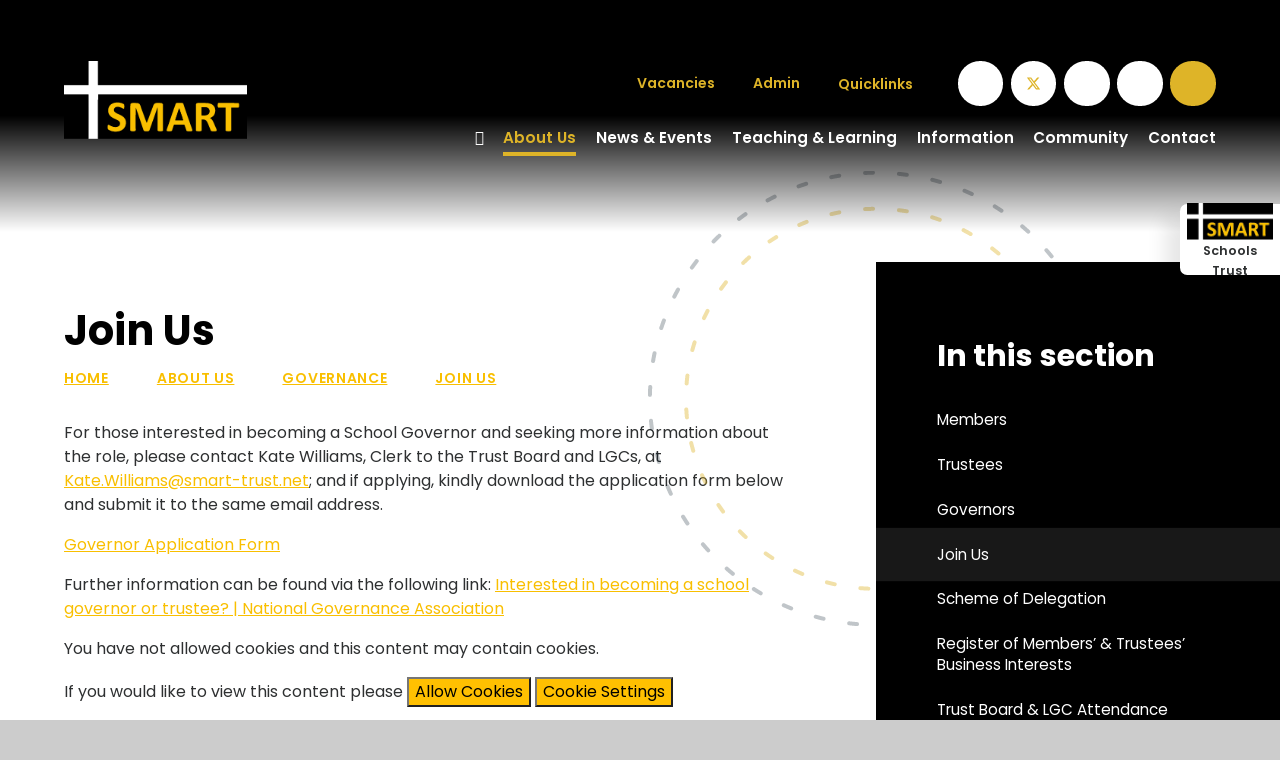

--- FILE ---
content_type: text/html
request_url: https://www.smart-trust.net/about-us/governance/join-us
body_size: 48466
content:

<!DOCTYPE html>
<!--[if IE 7]><html class="no-ios no-js lte-ie9 lte-ie8 lte-ie7" lang="en" xml:lang="en"><![endif]-->
<!--[if IE 8]><html class="no-ios no-js lte-ie9 lte-ie8"  lang="en" xml:lang="en"><![endif]-->
<!--[if IE 9]><html class="no-ios no-js lte-ie9"  lang="en" xml:lang="en"><![endif]-->
<!--[if !IE]><!--> <html class="no-ios no-js"  lang="en" xml:lang="en"><!--<![endif]-->
	<head>
		<meta http-equiv="X-UA-Compatible" content="IE=edge" />
		<meta http-equiv="content-type" content="text/html; charset=utf-8"/>
		
		<link rel="canonical" href="https://www.smart-trust.net/about-us/governance/join-us">
		<script>window.FontAwesomeConfig = {showMissingIcons: false};</script><link rel="stylesheet" media="screen" href="https://cdn.juniperwebsites.co.uk/_includes/font-awesome/5.7.1/css/fa-web-font.css?cache=v4.6.56.3">
<script defer src="https://cdn.juniperwebsites.co.uk/_includes/font-awesome/5.7.1/js/fontawesome-all.min.js?cache=v4.6.56.3"></script>
<script defer src="https://cdn.juniperwebsites.co.uk/_includes/font-awesome/5.7.1/js/fa-v4-shims.min.js?cache=v4.6.56.3"></script>

		<title>SMART Schools Trust - Join Us</title>
		
		<style type="text/css">
			:root {
				
				--col-pri: rgb(34, 34, 34);
				
				--col-sec: rgb(136, 136, 136);
				
			}
		</style>
		
<!--[if IE]>
<script>
console = {log:function(){return;}};
</script>
<![endif]-->

<script>
	var boolItemEditDisabled;
	var boolLanguageMode, boolLanguageEditOriginal;
	var boolViewingConnect;
	var boolConnectDashboard;
	var displayRegions = [];
	var intNewFileCount = 0;
	strItemType = "page";
	strSubItemType = "page";

	var featureSupport = {
		tagging: false,
		eventTagging: false
	};
	var boolLoggedIn = false;
boolAdminMode = false;
	var boolSuperUser = false;
strCookieBarStyle = 'overlay';
	intParentPageID = "15";
	intCurrentItemID = 81;
	var intCurrentCatID = "";
boolIsHomePage = false;
	boolItemEditDisabled = true;
	boolLanguageEditOriginal=true;
	strCurrentLanguage='en-gb';	strFileAttachmentsUploadLocation = 'bottom';	boolViewingConnect = false;	boolConnectDashboard = false;	var objEditorComponentList = {};

</script>

<script src="https://cdn.juniperwebsites.co.uk/admin/_includes/js/mutation_events.min.js?cache=v4.6.56.3"></script>
<script src="https://cdn.juniperwebsites.co.uk/admin/_includes/js/jquery/jquery.js?cache=v4.6.56.3"></script>
<script src="https://cdn.juniperwebsites.co.uk/admin/_includes/js/jquery/jquery.prefilter.js?cache=v4.6.56.3"></script>
<script src="https://cdn.juniperwebsites.co.uk/admin/_includes/js/jquery/jquery.query.js?cache=v4.6.56.3"></script>
<script src="https://cdn.juniperwebsites.co.uk/admin/_includes/js/jquery/js.cookie.js?cache=v4.6.56.3"></script>
<script src="/_includes/editor/template-javascript.asp?cache=260112"></script>
<script src="/admin/_includes/js/functions/minified/functions.login.new.asp?cache=260112"></script>

  <script>

  </script>
<link href="https://www.smart-trust.net/feeds/pages.asp?pid=81&lang=en" rel="alternate" type="application/rss+xml" title="SMART Schools Trust - Join Us - Page Updates"><link href="https://www.smart-trust.net/feeds/comments.asp?title=Join Us&amp;item=page&amp;pid=81" rel="alternate" type="application/rss+xml" title="SMART Schools Trust - Join Us - Page Comments"><link rel="stylesheet" media="screen" href="/_site/css/main.css?cache=01012021">
<link rel="stylesheet" media="screen" href="/_site/css/content.css?cache=01012021">


	<meta name="mobile-web-app-capable" content="yes">
	<meta name="apple-mobile-web-app-capable" content="yes">
	<meta name="viewport" content="width=device-width, initial-scale=1, minimum-scale=1, maximum-scale=1">
	<link rel="author" href="/humans.txt">
	<link rel="icon" href="/_site/images/favicons/favicon.ico">
	<link rel="apple-touch-icon" href="/_site/images/favicons/favicon.png">
	<link rel="preconnect" href="https://fonts.googleapis.com">
	<link rel="preconnect" href="https://fonts.gstatic.com" crossorigin>
	<link href="https://fonts.googleapis.com/css2?family=Poppins:ital,wght@0,400;0,600;0,700;1,400;1,700&display=swap" rel="stylesheet"> 
	<link rel="stylesheet" href="/_site/css/print.css" type="text/css" media="print">

	<script>
	var html = document.querySelector('html'), strMobClass = 'no-mobile'
	html.classList.remove('no-ios')
	navigator.userAgent.match(/(Android|webOS|iPhone|iPad|Windows Phone)/g) && (strMobClass = 'mobile')
	html.classList.add( strMobClass )
	</script>

	<link rel="stylesheet" media="screen" href="https://cdn.juniperwebsites.co.uk/_includes/css/content-blocks.css?cache=v4.6.56.3">
<link rel="stylesheet" media="screen" href="/_includes/css/cookie-colour.asp?cache=260112">
<link rel="stylesheet" media="screen" href="https://cdn.juniperwebsites.co.uk/_includes/css/cookies.css?cache=v4.6.56.3">
<link rel="stylesheet" media="screen" href="https://cdn.juniperwebsites.co.uk/_includes/css/cookies.advanced.css?cache=v4.6.56.3">
<link rel="stylesheet" media="screen" href="https://cdn.juniperwebsites.co.uk/_includes/css/overlord.css?cache=v4.6.56.3">
<link rel="stylesheet" media="screen" href="https://cdn.juniperwebsites.co.uk/_includes/css/templates.css?cache=v4.6.56.3">
<link rel="stylesheet" media="screen" href="/_site/css/attachments.css?cache=260112">
<link rel="stylesheet" media="screen" href="/_site/css/templates.css?cache=260112">
<style>#print_me { display: none;}</style><script src="https://cdn.juniperwebsites.co.uk/admin/_includes/js/modernizr.js?cache=v4.6.56.3"></script>

        <meta property="og:site_name" content="SMART Schools Trust" />
        <meta property="og:title" content="Join Us" />
        <meta property="og:image" content="https://www.smart-trust.net/_site/images/design/thumbnail.jpg" />
        <meta property="og:type" content="website" />
        <meta property="twitter:card" content="summary" />
</head>


    <body>


<div id="print_me"></div>
<svg style="visibility: hidden; position: absolute;">
	<defs>
		<symbol id="icon_cross" viewBox="0 0 21.327 21.327"><path d="M9.664 20.328v-8.665H1a1 1 0 0 1 0-2h8.664V1a1 1 0 0 1 2 0v8.663h8.663a1 1 0 1 1 0 2h-8.663v8.664a1 1 0 0 1-2 0Z"/></symbol>
		<symbol id="curve" viewBox="0 0 1480 61" preserveAspectRatio="none"><path d="M1188 23.982C986.008-6.292 674.941 8.595 420 47.963S0 24.981 0 24.981V-.003h1480s-90.008 54.26-292 23.985Z"/></symbol>
		<symbol id="decor" viewBox="0 0 480 480"><circle cx="240" cy="240" r="238" style="opacity: .25; transform-origin: 50% 50%; transform-box: fill-box;" stroke="currentColor" vector-effect="non-scaling-stroke"/><circle cx="240" cy="240" r="200" style="opacity: .4; transform-origin: 50% 50%; transform-box: fill-box;" vector-effect="non-scaling-stroke"/></symbol>
	</defs>
</svg>
<!--animation: spin 120s linear reverse forwards
animation: spin 120s linear forwards-->

<div class="mason mason--inner mason--type_page mason--customtype_default mason--hero_false mason--headertitle_false mason--theme_default mason--noadmin mason--nosecure">

	<section class="access">
		<a class="access__anchor" name="header"></a>
		<a class="access__link" href="#content">Skip to content &darr;</a>
	</section>

	

	<header class="header parent block-d" id="header">
		<span class="header__bg">
			
		</span>
		<div class="header__main">
			<a class="header__main__logo" href="/">
				<img src="/_site/images/design/logo.png" srcset="/_site/images/design/logo.png 1x, /_site/images/design/logo@2x.png 2x" alt="SMART Schools Trust">
				<h1 class="fs24">SMART Schools Trust</h1>
			</a>
			<section class="menu parent block-l">
				<span class="menu__bg"></span>
				
				<button class="menu__btn parent" data-toggle=".mason--menu" aria-label="Toggle mobile menu">
					<span class="menu__btn__icon"><span></span><span></span><span></span><span></span><span></span></span>
				</button>
				
				<div class="menu__main">
					<nav class="menu__bar ms-center">
						<ul><li class="menu__bar__item menu__bar__item--page_1"><a class="a_block" id="page_1" href="/"><span>Home</span></a><button class="menu__bar__item__button" data-tab=".menu__bar__item--page_1--expand" aria-label="Toggle the menu in this section"><i class="menu__bar__item__button__icon fa fa-angle-down"></i></button></li><li class="menu__bar__item menu__bar__item--page_6 menu__bar__item--subitems menu__bar__item--selected"><a class="a_block" id="page_6" href="/about-us"><span>About Us</span></a><button class="menu__bar__item__button" data-tab=".menu__bar__item--page_6--expand" aria-label="Toggle the menu in this section"><i class="menu__bar__item__button__icon fa fa-angle-down"></i></button><ul class="menu__bar__item__sub"><li class="menu__bar__item menu__bar__item--page_11"><a class="a_block" id="page_11" href="/page/?title=Vision+and+Principles&amp;pid=11"><span>Vision and Principles</span></a><button class="menu__bar__item__button" data-tab=".menu__bar__item--page_11--expand" aria-label="Toggle the menu in this section"><i class="menu__bar__item__button__icon fa fa-angle-down"></i></button></li><li class="menu__bar__item menu__bar__item--page_60"><a class="a_block" id="page_60" href="/page/?title=CEO+Welcome&amp;pid=60"><span>CEO Welcome</span></a><button class="menu__bar__item__button" data-tab=".menu__bar__item--page_60--expand" aria-label="Toggle the menu in this section"><i class="menu__bar__item__button__icon fa fa-angle-down"></i></button></li><li class="menu__bar__item menu__bar__item--page_12"><a class="a_block" id="page_12" href="/about-us/our-five-year-plan"><span>Our Five Year Plan</span></a><button class="menu__bar__item__button" data-tab=".menu__bar__item--page_12--expand" aria-label="Toggle the menu in this section"><i class="menu__bar__item__button__icon fa fa-angle-down"></i></button></li><li class="menu__bar__item menu__bar__item--page_13"><a class="a_block" id="page_13" href="/about-us/ofsted"><span>OFSTED</span></a><button class="menu__bar__item__button" data-tab=".menu__bar__item--page_13--expand" aria-label="Toggle the menu in this section"><i class="menu__bar__item__button__icon fa fa-angle-down"></i></button></li><li class="menu__bar__item menu__bar__item--page_69"><a class="a_block" id="page_69" href="/about-us/our-schools"><span>Our Schools</span></a><button class="menu__bar__item__button" data-tab=".menu__bar__item--page_69--expand" aria-label="Toggle the menu in this section"><i class="menu__bar__item__button__icon fa fa-angle-down"></i></button></li><li class="menu__bar__item menu__bar__item--page_14"><a class="a_block" id="page_14" href="/about-us/joining-smart-trust"><span>Joining SMART Trust</span></a><button class="menu__bar__item__button" data-tab=".menu__bar__item--page_14--expand" aria-label="Toggle the menu in this section"><i class="menu__bar__item__button__icon fa fa-angle-down"></i></button></li><li class="menu__bar__item menu__bar__item--page_15 menu__bar__item--selected"><a class="a_block" id="page_15" href="/governance"><span>Governance</span></a><button class="menu__bar__item__button" data-tab=".menu__bar__item--page_15--expand" aria-label="Toggle the menu in this section"><i class="menu__bar__item__button__icon fa fa-angle-down"></i></button></li><li class="menu__bar__item menu__bar__item--page_50"><a class="a_block" id="page_50" href="/page/?title=Trust+Student+Leadership&amp;pid=50"><span>Trust Student Leadership</span></a><button class="menu__bar__item__button" data-tab=".menu__bar__item--page_50--expand" aria-label="Toggle the menu in this section"><i class="menu__bar__item__button__icon fa fa-angle-down"></i></button></li><li class="menu__bar__item menu__bar__item--page_32"><a class="a_block" id="page_32" href="/page/?title=Green+Charter&amp;pid=32"><span>Green Charter</span></a><button class="menu__bar__item__button" data-tab=".menu__bar__item--page_32--expand" aria-label="Toggle the menu in this section"><i class="menu__bar__item__button__icon fa fa-angle-down"></i></button></li></ul></li><li class="menu__bar__item menu__bar__item--page_3 menu__bar__item--subitems"><a class="a_block" id="page_3" href="/page/?title=News+%26amp%3B+Events&amp;pid=3"><span>News &amp; Events</span></a><button class="menu__bar__item__button" data-tab=".menu__bar__item--page_3--expand" aria-label="Toggle the menu in this section"><i class="menu__bar__item__button__icon fa fa-angle-down"></i></button><ul class="menu__bar__item__sub"><li class="menu__bar__item menu__bar__item--url_9"><a class="a_block" id="url_9" href="/news-and-events/calendar"><span>Calendar</span></a><button class="menu__bar__item__button" data-tab=".menu__bar__item--url_9--expand" aria-label="Toggle the menu in this section"><i class="menu__bar__item__button__icon fa fa-angle-down"></i></button></li><li class="menu__bar__item menu__bar__item--page_51"><a class="a_block" id="page_51" href="/news-and-events/events-training-and-cpd"><span>Events, Training and CPD</span></a><button class="menu__bar__item__button" data-tab=".menu__bar__item--page_51--expand" aria-label="Toggle the menu in this section"><i class="menu__bar__item__button__icon fa fa-angle-down"></i></button></li><li class="menu__bar__item menu__bar__item--news_category_1"><a class="a_block" id="news_category_1" href="/news/?pid=3&amp;nid=1"><span>Latest News</span></a><button class="menu__bar__item__button" data-tab=".menu__bar__item--news_category_1--expand" aria-label="Toggle the menu in this section"><i class="menu__bar__item__button__icon fa fa-angle-down"></i></button></li><li class="menu__bar__item menu__bar__item--page_26"><a class="a_block" id="page_26" href="/news-and-events/newsletters"><span>Newsletters</span></a><button class="menu__bar__item__button" data-tab=".menu__bar__item--page_26--expand" aria-label="Toggle the menu in this section"><i class="menu__bar__item__button__icon fa fa-angle-down"></i></button></li></ul></li><li class="menu__bar__item menu__bar__item--page_7 menu__bar__item--subitems"><a class="a_block" id="page_7" href="/page/?title=Teaching+%26amp%3B+Learning&amp;pid=7"><span>Teaching &amp; Learning</span></a><button class="menu__bar__item__button" data-tab=".menu__bar__item--page_7--expand" aria-label="Toggle the menu in this section"><i class="menu__bar__item__button__icon fa fa-angle-down"></i></button><ul class="menu__bar__item__sub"><li class="menu__bar__item menu__bar__item--page_25"><a class="a_block" id="page_25" href="/teaching-and-learning/our-smart-learning-model"><span>Our SMART Learning Model</span></a><button class="menu__bar__item__button" data-tab=".menu__bar__item--page_25--expand" aria-label="Toggle the menu in this section"><i class="menu__bar__item__button__icon fa fa-angle-down"></i></button></li><li class="menu__bar__item menu__bar__item--page_24"><a class="a_block" id="page_24" href="/page/?title=Our+SMART+Concept+Maps&amp;pid=24"><span>Our SMART Concept Maps</span></a><button class="menu__bar__item__button" data-tab=".menu__bar__item--page_24--expand" aria-label="Toggle the menu in this section"><i class="menu__bar__item__button__icon fa fa-angle-down"></i></button></li><li class="menu__bar__item menu__bar__item--page_70"><a class="a_block" id="page_70" href="/teaching-and-learning/key-knowledge"><span>Key Knowledge</span></a><button class="menu__bar__item__button" data-tab=".menu__bar__item--page_70--expand" aria-label="Toggle the menu in this section"><i class="menu__bar__item__button__icon fa fa-angle-down"></i></button></li><li class="menu__bar__item menu__bar__item--page_23"><a class="a_block" id="page_23" href="/teaching-and-learning/our-secret-skills"><span>Our SECRET Skills</span></a><button class="menu__bar__item__button" data-tab=".menu__bar__item--page_23--expand" aria-label="Toggle the menu in this section"><i class="menu__bar__item__button__icon fa fa-angle-down"></i></button></li><li class="menu__bar__item menu__bar__item--news_category_2"><a class="a_block" id="news_category_2" href="/news/?pid=7&amp;nid=2"><span>Book Reviews</span></a><button class="menu__bar__item__button" data-tab=".menu__bar__item--news_category_2--expand" aria-label="Toggle the menu in this section"><i class="menu__bar__item__button__icon fa fa-angle-down"></i></button></li><li class="menu__bar__item menu__bar__item--page_20"><a class="a_block" id="page_20" href="/teaching-and-learning/our-expected-standards"><span>Our Expected Standards</span></a><button class="menu__bar__item__button" data-tab=".menu__bar__item--page_20--expand" aria-label="Toggle the menu in this section"><i class="menu__bar__item__button__icon fa fa-angle-down"></i></button></li></ul></li><li class="menu__bar__item menu__bar__item--page_8 menu__bar__item--subitems"><a class="a_block" id="page_8" href="/page/?title=Information&amp;pid=8"><span>Information</span></a><button class="menu__bar__item__button" data-tab=".menu__bar__item--page_8--expand" aria-label="Toggle the menu in this section"><i class="menu__bar__item__button__icon fa fa-angle-down"></i></button><ul class="menu__bar__item__sub"><li class="menu__bar__item menu__bar__item--page_27"><a class="a_block" id="page_27" href="/information/admissions"><span>Admissions</span></a><button class="menu__bar__item__button" data-tab=".menu__bar__item--page_27--expand" aria-label="Toggle the menu in this section"><i class="menu__bar__item__button__icon fa fa-angle-down"></i></button></li><li class="menu__bar__item menu__bar__item--page_28"><a class="a_block" id="page_28" href="/information/attendance"><span>Attendance</span></a><button class="menu__bar__item__button" data-tab=".menu__bar__item--page_28--expand" aria-label="Toggle the menu in this section"><i class="menu__bar__item__button__icon fa fa-angle-down"></i></button></li><li class="menu__bar__item menu__bar__item--page_29"><a class="a_block" id="page_29" href="/information/agreements-and-articles"><span>Agreements and Articles</span></a><button class="menu__bar__item__button" data-tab=".menu__bar__item--page_29--expand" aria-label="Toggle the menu in this section"><i class="menu__bar__item__button__icon fa fa-angle-down"></i></button></li><li class="menu__bar__item menu__bar__item--page_33"><a class="a_block" id="page_33" href="/information/policies"><span>Policies</span></a><button class="menu__bar__item__button" data-tab=".menu__bar__item--page_33--expand" aria-label="Toggle the menu in this section"><i class="menu__bar__item__button__icon fa fa-angle-down"></i></button></li><li class="menu__bar__item menu__bar__item--page_34"><a class="a_block" id="page_34" href="/information/health-and-wellbeing"><span>Health &amp; Wellbeing</span></a><button class="menu__bar__item__button" data-tab=".menu__bar__item--page_34--expand" aria-label="Toggle the menu in this section"><i class="menu__bar__item__button__icon fa fa-angle-down"></i></button></li><li class="menu__bar__item menu__bar__item--page_83"><a class="a_block" id="page_83" href="/information/safeguarding"><span>Safeguarding</span></a><button class="menu__bar__item__button" data-tab=".menu__bar__item--page_83--expand" aria-label="Toggle the menu in this section"><i class="menu__bar__item__button__icon fa fa-angle-down"></i></button></li><li class="menu__bar__item menu__bar__item--page_35"><a class="a_block" id="page_35" href="/information/statutory-items"><span>Statutory Items</span></a><button class="menu__bar__item__button" data-tab=".menu__bar__item--page_35--expand" aria-label="Toggle the menu in this section"><i class="menu__bar__item__button__icon fa fa-angle-down"></i></button></li><li class="menu__bar__item menu__bar__item--page_10"><a class="a_block" id="page_10" href="/information/vacancies"><span>Vacancies</span></a><button class="menu__bar__item__button" data-tab=".menu__bar__item--page_10--expand" aria-label="Toggle the menu in this section"><i class="menu__bar__item__button__icon fa fa-angle-down"></i></button></li></ul></li><li class="menu__bar__item menu__bar__item--page_9 menu__bar__item--subitems"><a class="a_block" id="page_9" href="/page/?title=Community&amp;pid=9"><span>Community</span></a><button class="menu__bar__item__button" data-tab=".menu__bar__item--page_9--expand" aria-label="Toggle the menu in this section"><i class="menu__bar__item__button__icon fa fa-angle-down"></i></button><ul class="menu__bar__item__sub"><li class="menu__bar__item menu__bar__item--url_10"><a class="a_block" id="url_10" href="/calendar/?calid=8&amp;pid=9&amp;viewid=10"><span>Lettings Calendar</span></a><button class="menu__bar__item__button" data-tab=".menu__bar__item--url_10--expand" aria-label="Toggle the menu in this section"><i class="menu__bar__item__button__icon fa fa-angle-down"></i></button></li><li class="menu__bar__item menu__bar__item--page_42"><a class="a_block" id="page_42" href="/page/?title=Partner+Organisations&amp;pid=42"><span>Partner Organisations</span></a><button class="menu__bar__item__button" data-tab=".menu__bar__item--page_42--expand" aria-label="Toggle the menu in this section"><i class="menu__bar__item__button__icon fa fa-angle-down"></i></button></li><li class="menu__bar__item menu__bar__item--page_44"><a class="a_block" id="page_44" href="/community/team-around-the-school"><span>Team Around the School</span></a><button class="menu__bar__item__button" data-tab=".menu__bar__item--page_44--expand" aria-label="Toggle the menu in this section"><i class="menu__bar__item__button__icon fa fa-angle-down"></i></button></li></ul></li><li class="menu__bar__item menu__bar__item--page_2 menu__bar__item--subitems"><a class="a_block" id="page_2" href="/contact"><span>Contact</span></a><button class="menu__bar__item__button" data-tab=".menu__bar__item--page_2--expand" aria-label="Toggle the menu in this section"><i class="menu__bar__item__button__icon fa fa-angle-down"></i></button><ul class="menu__bar__item__sub"><li class="menu__bar__item menu__bar__item--page_46"><a class="a_block" id="page_46" href="/contact/central-staff-team"><span>Central Staff Team</span></a><button class="menu__bar__item__button" data-tab=".menu__bar__item--page_46--expand" aria-label="Toggle the menu in this section"><i class="menu__bar__item__button__icon fa fa-angle-down"></i></button></li><li class="menu__bar__item menu__bar__item--page_45"><a class="a_block" id="page_45" href="/contact/tslt-leadership-team"><span>TSLT Leadership Team</span></a><button class="menu__bar__item__button" data-tab=".menu__bar__item--page_45--expand" aria-label="Toggle the menu in this section"><i class="menu__bar__item__button__icon fa fa-angle-down"></i></button></li><li class="menu__bar__item menu__bar__item--page_61"><a class="a_block" id="page_61" href="/contact/tolt-leadership-team"><span>TOLT Leadership Team</span></a><button class="menu__bar__item__button" data-tab=".menu__bar__item--page_61--expand" aria-label="Toggle the menu in this section"><i class="menu__bar__item__button__icon fa fa-angle-down"></i></button></li><li class="menu__bar__item menu__bar__item--page_48"><a class="a_block" id="page_48" href="/contact/trustees-and-chair-of-governors"><span>Trustees and Chair of Governors</span></a><button class="menu__bar__item__button" data-tab=".menu__bar__item--page_48--expand" aria-label="Toggle the menu in this section"><i class="menu__bar__item__button__icon fa fa-angle-down"></i></button></li><li class="menu__bar__item menu__bar__item--page_74"><a class="a_block" id="page_74" href="/anonymousreporting"><span>Anonymous Reporting</span></a><button class="menu__bar__item__button" data-tab=".menu__bar__item--page_74--expand" aria-label="Toggle the menu in this section"><i class="menu__bar__item__button__icon fa fa-angle-down"></i></button></li></ul></li></ul>
						<div class="menu__extra">
							<div class="quicklinks parent col-ter fs14 w600">
								<ul class="list">
									<li> <a href="/page/?title=Vacancies&pid=10" target=""> <span>Vacancies</span>  <i class="far fa-arrow-right"></i> </a></li><li> <a href="http://smart-trust.net/admin" target=""> <span>Admin</span>  <i class="far fa-arrow-right"></i> </a></li><li data-group="Quicklinks"><button>Quicklinks<i class="far fa-plus"></i></button><ul class='list'><li> <a href="https://www.smart-trust.net/news-and-events/calendar" target=""> <span>Calendar</span>  <i class="far fa-arrow-right"></i> </a></li><li> <a href="/page/?title=Policies&pid=33" target=""> <span>Policies</span>  <i class="far fa-arrow-right"></i> </a></li><li> <a href="/news/?pid=3&nid=1" target=""> <span>Latest News</span>  <i class="far fa-arrow-right"></i> </a></li></ul></li>
								</ul>
							</div>
							<div class="iconlinks col-ter">
								<ul class="list">
									<li class="iconlinks__item"> <a class="a_block" href="https://www.facebook.com/SMARTTrust.net/" target="_blank"> <span class="iconlinks__item__icon"><i class="fab fa-facebook-f"></i></span> <span class="iconlinks__item__txt f_smlcaps" data-content="Facebook"><span>Facebook</span></span> </a></li><li class="iconlinks__item"> <a class="a_block" href="https://twitter.com/MATpraise" target="_blank"> <span class="iconlinks__item__icon"><svg class="svg-inline--fa fa-w-16" xmlns="http://www.w3.org/2000/svg" width="1em" viewBox="0 0 512 512"><path fill="currentColor" d="M389.2 48h70.6L305.6 224.2 487 464H345L233.7 318.6 106.5 464H35.8L200.7 275.5 26.8 48H172.4L272.9 180.9 389.2 48zM364.4 421.8h39.1L151.1 88h-42L364.4 421.8z"/></svg></span> <span class="iconlinks__item__txt f_smlcaps" data-content="x"><span>x</span></span> </a></li><li class="iconlinks__item"> <a class="a_block" href="mailto:enquiries@smart-trust.net" target=""> <span class="iconlinks__item__icon"><i class="fas fa-envelope"></i></span> <span class="iconlinks__item__txt f_smlcaps" data-content="enquiries@<wbr>smart-trust.<wbr>net"><span>enquiries@<wbr>smart-trust.<wbr>net</span></span> </a></li><li class="iconlinks__item"> <a class="a_block" href="tel:01579325732" target=""> <span class="iconlinks__item__icon"><i class="fas fa-phone"></i></span> <span class="iconlinks__item__txt f_smlcaps" data-content="01579 325732"><span>01579 325732</span></span> </a></li><li class="iconlinks__item"> <button class="searchbar__btn" data-toggle=".mason--searchbar" data-type="searchbar"> <span class="iconlinks__item__icon"><i class="fas fa-search"></i></span> </button></li>
								</ul>
							</div>
						</div>
					</nav>
				</div>
			</section>
		</div>
	
		<div class="trustmenu">
			<span class="trustmenu__bg"></span>
			<div class="trustmenu__main block-l">
				<button class="trustmenu__main__btn--1 block-l" data-toggle=".mason--trustmenu">
					<span>
						<img src="/_site/images/design/logo_trust.png" alt="SMART (South East Cornwall Multi Academy Regional Trust)">
						<span class="fs14 w600">Schools Trust</span>
					</span>
				</button>
				<button class="trustmenu__main__btn--2" data-toggle=".mason--trustmenu">
					<svg class="icon_cross"><use href="#icon_cross" xlink:href="#icon_cross" x="0" y="0"/></svg>
				</button>
				<div class="trustmenu__main__txt">
					<h3 class="trustmenu__main__txt__title fs48">SMART</h3>
					<div class="trustmenu__main__txt__desc">
						<p>SMART Schools' Trust comprises three primary schools, three secondary schools, two sixth form centres, two area resource bases, a pre-school and two nursery settings, serving the needs of learners of all ages across South East Cornwall.</p>
					</div>
					<ul class='trustmenu__main__txt__list list w600'><li class="trustmenu__item"> <a class="a_block block-l" href="https://www.dobwalls.net" target="_blank" style="color: #a23362"> Dobwalls Community Primary <i class="far fa-arrow-right"></i> </a></li><li class="trustmenu__item"> <a class="a_block block-l" href="https://www.landulph.net" target="_blank" style="color: #d50202"> Landulph Primary School <i class="far fa-arrow-right"></i> </a></li><li class="trustmenu__item"> <a class="a_block block-l" href="https://www.liskeard.net" target="_blank" style="color: #08517e"> Liskeard School & Community College <i class="far fa-arrow-right"></i> </a></li><li class="trustmenu__item"> <a class="a_block block-l" href="https://www.looeca.net" target="_blank" style="color: #0278ae"> Looe Community Academy <i class="far fa-arrow-right"></i> </a></li><li class="trustmenu__item"> <a class="a_block block-l" href="https://saltash.net/" target="_blank" style="color: #3fc3c0"> Saltash Community School <i class="far fa-arrow-right"></i> </a></li><li class="trustmenu__item"> <a class="a_block block-l" href="https://www.trewidland.net" target="_blank" style="color: #5fb400"> Trewidland Primary School <i class="far fa-arrow-right"></i> </a></li><li class="trustmenu__item"> <a class="a_block block-l" href="https://www.smart-nurseries.net/" target="_blank" style="color: #7d80fc"> SMART Nurseries <i class="far fa-arrow-right"></i> </a></li></ul>
				</div>
				
			</div>
		</div>
	</header>

	<div class="searchbar__bg"></div>
	<div class="searchbar">
		<div class="searchbar__inner fs32">
			<i class="searchbar__icon far fa-search col-ter"></i>
			<form method="post" action="/search/default.asp?pid=0">
			    <input class="searchbar__input" type="text" value="" name="searchValue" placeholder="Search" />
			</form>
			<button class="searchbar__close" data-remove=".mason--searchbar">
				<i class="far fa-times col-ter"></i>
			</button>
		</div>
	</div>


	

	<main class="main parent block-l js_hit" id="scrollto">
		<div class="main__center ms-center">
			<span class="main__decor decor decor--lrg">
				<svg><use href="#decor" xlink:href="#decor" x="0" y="0"/></svg>
			</span>

			<div class="content content--page">
				<a class="content__anchor" name="content"></a>
				<h1 class="content__title" id="itemTitle">Join Us</h1><ul class="content__path"><li class="content__path__item content__path__item--page_1"><span class="content__path__item__sep"><i class="fas fa-chevron-right"></i></span><a class="content__path__item__link" id="page_1" href="/">Home</a></li><li class="content__path__item content__path__item--page_6 content__path__item--selected"><span class="content__path__item__sep"><i class="fas fa-chevron-right"></i></span><a class="content__path__item__link" id="page_6" href="/about-us">About Us</a></li><li class="content__path__item content__path__item--page_15 content__path__item--selected"><span class="content__path__item__sep"><i class="fas fa-chevron-right"></i></span><a class="content__path__item__link" id="page_15" href="/governance">Governance</a></li><li class="content__path__item content__path__item--page_81 content__path__item--selected content__path__item--final"><span class="content__path__item__sep"><i class="fas fa-chevron-right"></i></span><a class="content__path__item__link" id="page_81" href="/about-us/governance/join-us">Join Us</a></li></ul>
				<div class="content__region js_fadeup" ><p>For those interested in becoming a School Governor and seeking more information about the role, please contact Kate Williams, Clerk to the Trust Board and LGCs, at <a href="javascript:mt('Kate.Williams','smart-trust.net','','')">Kate.Williams@smart-trust.net</a>; and if applying, kindly download the application form below and submit it to the same email address.</p>

<p><a href="/_site/data/files/users/2/files/documents/FFABA8425794DA0BFB748C80E7C4EBB0.docx">Governor Application Form</a></p>

<p>Further information can be found via the following link:&nbsp;<a href="https://www.nga.org.uk/about/become-a-governor-trustee/" target="_blank">Interested in becoming a school governor or trustee? | National Governance Association</a></p>

<p><div class="no__cookies" data-replacement='<iframe align="middle" frameborder="0" height="1000" scrolling="no" src="https://www.smart-trust.net/attachments/download.asp?file=174" width="100%"></iframe>'  style="width: 100%; height: 1000px;"> <p>You have not allowed cookies and this content may contain cookies.</p> <p>If you would like to view this content please <button class="no__cookies_button cookie_information__button" data-type="allow">Allow Cookies</button> <button class="no__cookies_button cookie_information__button" data-type="settings">Cookie Settings</button> </p></div></p>
</div><div class="content__attachments">
<ol class="content__attachments__list content__attachments__list--3 fileAttachmentList">
<li><a class="content__attachments__list__item attach__link a_block col-pri" id="content__attachments__list__item--174" href="https://www.smart-trust.net/attachments/download.asp?file=174&amp;type=pdf" target="_blank" rel="174"><div class="attach__ico"><svg class='abs_fill fa--arrow-to-bottom--fal'><use href='#fa--arrow-to-bottom--fal' xlink:href='#fa--arrow-to-bottom--fal' x='0' y='0'/></svg></div><div class="attach__name f_display fs20">Governor Recruitment Poster <span>pdf</span></div><div class="attach__btn ms-btn"><span>Download</span></div></a></li>
<li><a class="content__attachments__list__item attach__link a_block col-pri" id="content__attachments__list__item--213" href="https://www.smart-trust.net/attachments/download.asp?file=213&amp;type=docx" target="_blank" rel="213"><div class="attach__ico"><svg class='abs_fill fa--arrow-to-bottom--fal'><use href='#fa--arrow-to-bottom--fal' xlink:href='#fa--arrow-to-bottom--fal' x='0' y='0'/></svg></div><div class="attach__name f_display fs20">SMART Governor Application Form <span>docx</span></div><div class="attach__btn ms-btn"><span>Download</span></div></a></li></ol>				</div>
				
			</div>

			
					<aside class="sidebar parent">
						<span class="sidebar__decor decor">
							<svg><use href="#decor" xlink:href="#decor" x="0" y="0"/></svg>
						</span>
						<nav class="subnav parent block-d ms-rounded">
							<a class="subnav__anchor" name="subnav"></a>
							<header class="subnav__header parent">
								<h3 class="subnav__header__title fs32">In this section</h3>
							</header>
							<div class="subnav__main parent">
								<ul class="subnav__list"><li class="subnav__list__item subnav__list__item--page_62"><a class="a_block" id="page_62" href="/about-us/governance/members"><span>Members</span></a></li><li class="subnav__list__item subnav__list__item--page_16"><a class="a_block" id="page_16" href="/about-us/governance/trustees"><span>Trustees</span></a></li><li class="subnav__list__item subnav__list__item--page_17"><a class="a_block" id="page_17" href="/about-us/governance/governors"><span>Governors</span></a></li><li class="subnav__list__item subnav__list__item--page_81 subnav__list__item--selected subnav__list__item--final"><a class="a_block" id="page_81" href="/about-us/governance/join-us"><span>Join Us</span></a></li><li class="subnav__list__item subnav__list__item--page_18"><a class="a_block" id="page_18" href="/about-us/governance/scheme-of-delegation"><span>Scheme of Delegation</span></a></li><li class="subnav__list__item subnav__list__item--page_77"><a class="a_block" id="page_77" href="/about-us/governance/register-of-members-and-trustees-business-interests"><span>Register of Members&#8217; &amp; Trustees&#8217; Business Interests</span></a></li><li class="subnav__list__item subnav__list__item--page_79"><a class="a_block" id="page_79" href="/about-us/governance/trust-board-and-lgc-attendance-records"><span>Trust Board &amp; LGC Attendance Records</span></a></li><li class="subnav__list__item subnav__list__item--page_78"><a class="a_block" id="page_78" href="/about-us/governance/trustee-governor-responsibilities-and-other-information"><span>Trustee - Governor Responsibilities &amp; Other Information</span></a></li></ul>
							</div>
						</nav>
					</aside>
				

		</div>
		
	</main>

	

	<footer class="footer parent bg-sec">
		<div class="footer__upper parent">
			<div class="ms-center">
				<div class="footer__upper__row">
					<div class="footer__contact parent">
						<h3 class="footer__module__title">SMART Schools Trust</h3>
						<div class="footer__contact__item"> <p> CEO<span data-content="CEO">: </span>Mr Dan Buckley<br> Luxstowe, Liskeard, Cornwall. PL14 3EA </p></div><div class="footer__contact__item"> <p>01579 325732</p>  <p><a href="mailto:enquiries@smart-trust.net">enquiries@smart-trust.net</a></p></div>
					</div>
					<div class="footer__links parent">
						<h3 class="footer__module__title">Resources</h3>
						<ul class='list'><li> <a href="https://www.office.com/" target="New window">Office 365</a></li><li> <a href="/page/?title=Policies&pid=33" target="">Policies</a></li><li> <a href="/page/?title=Vacancies&pid=10" target="">Vacancies</a></li></ul>
					</div>
					<div class="footer__links parent">
						<h3 class="footer__module__title">Links</h3>
						<ul class='list'><li> <a href="https://smart-trust.net/anonymousreporting" target="New window">Anonymous Reporting Form</a></li><li> <a href="/page/?title=Health+%26amp%3B+Wellbeing&pid=34" target="">Health & Wellbeing</a></li></ul>
					</div>
				</div>
				<div class="footer__upper__row">
					<div class="footer__iconlinks parent iconlinks col-pri">
						<ul class="list">
							<li class="iconlinks__item"> <a class="a_block" href="https://www.facebook.com/SMARTTrust.net/" target="_blank"> <span class="iconlinks__item__icon"><i class="fab fa-facebook-f"></i></span> <span class="iconlinks__item__txt f_smlcaps" data-content="Facebook"><span>Facebook</span></span> </a></li><li class="iconlinks__item"> <a class="a_block" href="https://twitter.com/MATpraise" target="_blank"> <span class="iconlinks__item__icon"><svg class="svg-inline--fa fa-w-16" xmlns="http://www.w3.org/2000/svg" width="1em" viewBox="0 0 512 512"><path fill="currentColor" d="M389.2 48h70.6L305.6 224.2 487 464H345L233.7 318.6 106.5 464H35.8L200.7 275.5 26.8 48H172.4L272.9 180.9 389.2 48zM364.4 421.8h39.1L151.1 88h-42L364.4 421.8z"/></svg></span> <span class="iconlinks__item__txt f_smlcaps" data-content="x"><span>x</span></span> </a></li>
						</ul>
					</div>
					<div class="footer__legal parent">
						<p>
							<span><a href="#" id="cookie_settings" role="button" title="Cookie Settings" aria-label="Cookie Settings">Cookie Settings</a>
<script>
	$(document).ready(function() {
		$('#cookie_settings').on('click', function(event) { 
			event.preventDefault();
			$('.cookie_information__icon').trigger('click');
		});
	}); 
</script></span>
							<span><a href="/privacy-cookies/">Privacy Policy</a> <span class="footer__sep">|</span></span>
							<span><a href="https://www.smart-trust.net/accessibility.asp?level=high-vis&amp;item=page_81" title="This link will display the current page in high visibility mode, suitable for screen reader software">High Visibility</a> <span class="footer__sep">|</span></span>
							<span><a href="https://www.smart-trust.net/accessibility-statement/">Accessibility Statement</a><span class="footer__sep">|</span></span>
							<span><a href="/sitemap/?pid=0">Sitemap</a></span>
							<br>

							<span>&copy; 2026 SMART Schools Trust <span class="footer__sep">|</span></span>
							<span>Website by <a rel="nofollow" target="_blank" href="https://websites.junipereducation.org/"> e4education</a></span>
						</p>
					</div>
				</div>
			</div>
		</div>
		<div class="footer__lower parent">
			<div class="ms-center">
				<a class="footer__lower__logo" href="https://www.smart-trust.net/" target="_blank">
					<img src="/_site/images/design/logo_trust.png" srcset="/_site/images/design/logo_trust.png 1x, /_site/images/design/logo_trust@2x.png 2x" alt="SMART (South East Cornwall Multi Academy Regional Trust)">
				</a>
				<p>SMART Schools Trust is a member of SMART (South East Cornwall Multi Academy Regional Trust). SMART is an exempt charity and a company limited by guarantee, registered in England and Wales with company number 7542166. The registered office is at Liskeard School & Community College, Luxstowe, Liskeard. PL14 3EA. Tel: 01579 325732</p>
			</div>
		</div>
	</footer>

	

</div>

<script src="/_site/js/modernizr-custom.min.js?cache=01012021"></script>
<script src="/_site/js/ecocycle.v2.min.js?cache=01012021"></script>
<script src="/_site/js/scripts.min.js?cache=01012021"></script>

	<script>
	(function() {
		
			noAdmin();
		
	})();
	</script>
<script src="https://cdn.juniperwebsites.co.uk/admin/_includes/js/functions/minified/functions.dialog.js?cache=v4.6.56.3"></script>
<div class="cookie_information cookie_information--overlay cookie_information--bottom cookie_information--right cookie_information--active"> <div class="cookie_information__icon_container cookie_information__icon_container--hidden"> <div class="cookie_information__icon " role="button" title="Cookie Settings" aria-label="Toggle Cookie Settings"><i class="fa fa-exclamation" aria-hidden="true"></i></div> <div class="cookie_information__hex "></div> </div> <div class="cookie_information__inner"> <div class="cookie_information__hex cookie_information__hex--large"></div> <div class="cookie_information__info"> <p class="cookie_information_heading">Cookie Policy</p> <article>This site uses cookies to store information on your computer. <a href="/privacy-cookies" title="See cookie policy">Click here for more information</a><div class="cookie_information__buttons"><button class="cookie_information__button " data-type="allow" title="Allow" aria-label="Allow">Allow</button><button class="cookie_information__button " data-type="settings" title="Cookie Settings" aria-label="Cookie Settings">Cookie Settings</button></div></article> </div> <button class="cookie_information__close" title="Close" aria-label="Close"> <i class="fa fa-times" aria-hidden="true"></i> </button> </div></div>

<script>
    var strDialogTitle = 'Cookie Settings',
        strDialogSaveButton = 'Save',
        strDialogRevokeButton = 'Revoke';

    $(document).ready(function(){
        $('.cookie_information__icon, .cookie_information__close').on('click', function() {
            $('.cookie_information').toggleClass('cookie_information--active');
        });

        if ($.cookie.allowed()) {
            $('.cookie_information__icon_container').addClass('cookie_information__icon_container--hidden');
            $('.cookie_information').removeClass('cookie_information--active');
        }

        $(document).on('click', '.cookie_information__button', function() {
            var strType = $(this).data('type');
            if (strType === 'settings') {
                openCookieSettings();
            } else {
                saveCookiePreferences(strType, '');
            }
        });
        if (!$('.cookie_ui').length) {
            $('body').append($('<div>', {
                class: 'cookie_ui'
            }));
        }

        var openCookieSettings = function() {
            $('body').e4eDialog({
                diagTitle: strDialogTitle,
                contentClass: 'clublist--add',
                width: '500px',
                height: '90%',
                source: '/privacy-cookies/cookie-popup.asp',
                bind: false,
                appendTo: '.cookie_ui',
                buttons: [{
                    id: 'primary',
                    label: strDialogSaveButton,
                    fn: function() {
                        var arrAllowedItems = [];
                        var strType = 'allow';
                        arrAllowedItems.push('core');
                        if ($('#cookie--targeting').is(':checked')) arrAllowedItems.push('targeting');
                        if ($('#cookie--functional').is(':checked')) arrAllowedItems.push('functional');
                        if ($('#cookie--performance').is(':checked')) arrAllowedItems.push('performance');
                        if (!arrAllowedItems.length) strType = 'deny';
                        if (!arrAllowedItems.length === 4) arrAllowedItems = 'all';
                        saveCookiePreferences(strType, arrAllowedItems.join(','));
                        this.close();
                    }
                }, {
                    id: 'close',
                    
                    label: strDialogRevokeButton,
                    
                    fn: function() {
                        saveCookiePreferences('deny', '');
                        this.close();
                    }
                }]
            });
        }
        var saveCookiePreferences = function(strType, strCSVAllowedItems) {
            if (!strType) return;
            if (!strCSVAllowedItems) strCSVAllowedItems = 'all';
            $.ajax({
                'url': '/privacy-cookies/json.asp?action=updateUserPreferances',
                data: {
                    preference: strType,
                    allowItems: strCSVAllowedItems === 'all' ? '' : strCSVAllowedItems
                },
                success: function(data) {
                    var arrCSVAllowedItems = strCSVAllowedItems.split(',');
                    if (data) {
                        if ('allow' === strType && (strCSVAllowedItems === 'all' || (strCSVAllowedItems.indexOf('core') > -1 && strCSVAllowedItems.indexOf('targeting') > -1) && strCSVAllowedItems.indexOf('functional') > -1 && strCSVAllowedItems.indexOf('performance') > -1)) {
                            if ($(document).find('.no__cookies').length > 0) {
                                $(document).find('.no__cookies').each(function() {
                                    if ($(this).data('replacement')) {
                                        var replacement = $(this).data('replacement')
                                        $(this).replaceWith(replacement);
                                    } else {
                                        window.location.reload();
                                    }
                                });
                            }
                            $('.cookie_information__icon_container').addClass('cookie_information__icon_container--hidden');
                            $('.cookie_information').removeClass('cookie_information--active');
                            $('.cookie_information__info').find('article').replaceWith(data);
                        } else {
                            $('.cookie_information__info').find('article').replaceWith(data);
                            if(strType === 'dontSave' || strType === 'save') {
                                $('.cookie_information').removeClass('cookie_information--active');
                            } else if(strType === 'deny') {
                                $('.cookie_information').addClass('cookie_information--active');
                            } else {
                                $('.cookie_information').removeClass('cookie_information--active');
                            }
                        }
                    }
                }
            });
        }
    });
</script><script src="/_includes/js/mason.min.js?cache=01012021"></script>
<script>
var loadedJS = {"https://cdn.juniperwebsites.co.uk/_includes/font-awesome/5.7.1/js/fontawesome-all.min.js": true,"https://cdn.juniperwebsites.co.uk/_includes/font-awesome/5.7.1/js/fa-v4-shims.min.js": true,"https://cdn.juniperwebsites.co.uk/admin/_includes/js/mutation_events.min.js": true,"https://cdn.juniperwebsites.co.uk/admin/_includes/js/jquery/jquery.js": true,"https://cdn.juniperwebsites.co.uk/admin/_includes/js/jquery/jquery.prefilter.js": true,"https://cdn.juniperwebsites.co.uk/admin/_includes/js/jquery/jquery.query.js": true,"https://cdn.juniperwebsites.co.uk/admin/_includes/js/jquery/js.cookie.js": true,"/_includes/editor/template-javascript.asp": true,"/admin/_includes/js/functions/minified/functions.login.new.asp": true,"https://cdn.juniperwebsites.co.uk/admin/_includes/js/modernizr.js": true,"/_site/js/modernizr-custom.min.js": true,"/_site/js/ecocycle.v2.min.js": true,"/_site/js/scripts.min.js": true,"https://cdn.juniperwebsites.co.uk/admin/_includes/js/functions/minified/functions.dialog.js": true,"/_includes/js/mason.min.js": true};
var loadedCSS = {"https://cdn.juniperwebsites.co.uk/_includes/font-awesome/5.7.1/css/fa-web-font.css": true,"/_site/css/main.css": true,"/_site/css/content.css": true,"https://cdn.juniperwebsites.co.uk/_includes/css/content-blocks.css": true,"/_includes/css/cookie-colour.asp": true,"https://cdn.juniperwebsites.co.uk/_includes/css/cookies.css": true,"https://cdn.juniperwebsites.co.uk/_includes/css/cookies.advanced.css": true,"https://cdn.juniperwebsites.co.uk/_includes/css/overlord.css": true,"https://cdn.juniperwebsites.co.uk/_includes/css/templates.css": true,"/_site/css/attachments.css": true,"/_site/css/templates.css": true};
</script>


</body>
</html>

--- FILE ---
content_type: text/css
request_url: https://www.smart-trust.net/_site/css/main.css?cache=01012021
body_size: 70764
content:
.content__path,.content__share__list,.list,.menu__bar ul,.subnav__list,.vacancies__list{margin:0;padding:0;list-style:none}.filter__btns button,.menu__bar>ul>li button,.menu__btn,.owl-dot,.owl__nav>*,.quicklinks>ul>li>a,.quicklinks>ul button,.quicklinks__btn,.schools__header__ctrls__nav button,.schools__main__overlay__item__btn,.searchbar__btn,.searchbar__close,.trustmenu__main__btn--1,.trustmenu__main__btn--2{border:0;outline:0;padding:0;cursor:pointer;background:transparent;-webkit-appearance:none;-webkit-border-radius:0}.abs_fill,.card__img,.card__img:after,.card__img:before,.header__bg,.hero__slideshow:after,.menu__btn__icon,.menu__btn__icon span:nth-child(4):after,.menu__btn__icon span:nth-child(5):after,.owl__nav>* svg,.schools__main__map #markerLayer>div:not(:first-child):before,.subnav__list a:before,.trustmenu,div.lazy-item{position:absolute;top:0;right:0;bottom:0;left:0}

/*! normalize.css v1.1.2 | MIT License | git.io/normalize */article,aside,details,figcaption,figure,footer,header,hgroup,main,nav,section,summary{display:block}audio,canvas,video{display:inline-block;*display:inline;*zoom:1}audio:not([controls]){display:none;height:0}[hidden]{display:none}html{font-size:100%;-ms-text-size-adjust:100%;-webkit-text-size-adjust:100%}button,html,input,select,textarea{font-family:sans-serif}body{margin:0}a:focus{outline:thin dotted}a:active,a:hover{outline:0}h1{font-size:2em;margin:0.67em 0}h2{font-size:1.5em;margin:0.83em 0}h3{font-size:1.17em;margin:1em 0}h4{font-size:1em;margin:1.33em 0}h5{font-size:0.83em;margin:1.67em 0}h6{font-size:0.67em;margin:2.33em 0}abbr[title]{border-bottom:1px dotted}b,strong{font-weight:bold}blockquote{margin:1em 40px}dfn{font-style:italic}hr{-moz-box-sizing:content-box;-webkit-box-sizing:content-box;box-sizing:content-box;height:0}mark{background:#ff0;color:#000}p,pre{margin:1em 0}code,kbd,pre,samp{font-family:monospace, serif;_font-family:'courier new', monospace;font-size:1em}pre{white-space:pre;white-space:pre-wrap;word-wrap:break-word}q{quotes:none}q:after,q:before{content:'';content:none}small{font-size:80%}sub,sup{font-size:75%;line-height:0;position:relative;vertical-align:baseline}sup{top:-0.5em}sub{bottom:-0.25em}dl,menu,ol,ul{margin:1em 0}dd{margin:0 0 0 40px}menu,ol,ul{padding:0 0 0 40px}nav ol,nav ul{list-style:none;list-style-image:none}img{border:0;-ms-interpolation-mode:bicubic}svg:not(:root){overflow:hidden}figure{margin:0}form{margin:0}fieldset{border:1px solid #c0c0c0;margin:0;padding:0.35em 0.625em 0.75em}legend{border:0;padding:0;white-space:normal;*margin-left:-7px}button,input,select,textarea{font-size:100%;margin:0;vertical-align:baseline;*vertical-align:middle}button,input{line-height:normal}button,select{text-transform:none}button,html input[type=button],input[type=reset],input[type=submit]{-webkit-appearance:button;cursor:pointer;*overflow:visible}button[disabled],html input[disabled]{cursor:default}input[type=checkbox],input[type=radio]{-webkit-box-sizing:border-box;box-sizing:border-box;padding:0;*height:13px;*width:13px}input[type=search]{-webkit-appearance:textfield;-webkit-box-sizing:content-box;-moz-box-sizing:content-box;box-sizing:content-box}input[type=search]::-webkit-search-cancel-button,input[type=search]::-webkit-search-decoration{-webkit-appearance:none}button::-moz-focus-inner,input::-moz-focus-inner{border:0;padding:0}textarea{overflow:auto;vertical-align:top}table{border-collapse:collapse;border-spacing:0}body{font-size:100%}.mason,body,html{width:100%;height:100%}body{background:#CCCCCC}.mason *,.mason :after,.mason :before{-webkit-box-sizing:border-box;box-sizing:border-box;*behavior:url("/_includes/polyfills/boxsizing.htc")}.mason--resizing *{-webkit-transition:none;-o-transition:none;transition:none}.mason{width:1024px;min-height:100%;height:auto!important;height:100%;margin:0 auto;clear:both;position:relative;overflow:hidden;background:#FFFFFF}@media (min-width:0px){.mason{width:auto}}.mason{color:#2E3031;font-family:"Poppins", sans-serif}button,input,select,textarea{font-family:"Poppins", sans-serif}.video{max-width:100%;position:relative;background:#000}.video iframe{width:100%;height:100%;position:absolute;border:0}.region h1,.region h2,.region h3,.region h4,.region h5,.region h6{color:#444444;font-family:"Roboto", sans-serif;font-weight:normal;line-height:1.5em}.region a{color:#4587D0;text-decoration:none}.region hr{width:100%;height:0;margin:0;border:0;border-bottom:1px solid #E0E0E0}.region iframe,.region img{max-width:100%}.region img{height:auto!important}.region img[data-fill]{max-width:none}.region figure{max-width:100%;padding:2px;margin:1em 0;border:1px solid #E0E0E0;background:#F8F8F8}.region figure img{clear:both}.region figure figcaption{clear:both}.region blockquote{margin:1em 0;padding:0 0 0 1em}.region table{max-width:100%;margin:1em 0;clear:both;border:1px solid #E0E0E0;background:#F8F8F8}.region td,.region th{text-align:left;padding:0.25em 0.5em;border:1px solid #E0E0E0}.region label{margin-right:.5em;display:block}.region legend{padding:0 .5em}.region label em,.region legend em{color:#CF1111;font-style:normal;margin-left:.2em}.region input{max-width:100%}.region input[type=number],.region input[type=password],.region input[type=text]{width:18em;height:2em;display:block;padding:0 0 0 .5em;border:1px solid #E0E0E0}.region input[type=checkbox],.region input[type=radio]{width:1em;height:1em;margin:.4em}.region textarea{max-width:100%;display:block;padding:.5em;border:1px solid #E0E0E0}.region select{max-width:100%;width:18em;height:2em;padding:.2em;border:1px solid #E0E0E0}.region select[size]{height:auto;padding:.2em}.region fieldset{border-color:#E0E0E0}.captcha{display:block;margin:0 0 1em}.captcha__help{max-width:28em}.captcha__help--extended{max-width:26em}.captcha__elements{width:200px}.btn{height:auto;margin-top:-1px;display:inline-block;padding:0 1em;color:#4587D0;line-height:2.8em;letter-spacing:1px;text-decoration:none;text-transform:uppercase;border:1px solid #4587D0;background:transparent;-webkit-transition:background .4s, color .4s;-o-transition:background .4s, color .4s;transition:background .4s, color .4s}.btn:focus,.btn:hover{color:#FFF;background:#4587D0}.btn__icon,.btn__text{float:left;margin:0 0.2em;line-height:inherit}.btn__icon{font-size:1.5em;margin-top:-2px}.btn--disabled{color:#999;border-color:#999;cursor:default}.btn--disabled:focus,.btn--disabled:hover{color:#999;background:transparent}.access__anchor,.anchor,.content__anchor{visibility:hidden;position:absolute;top:0}#forumUpdateForm fieldset{margin:1em 0}#forumUpdateForm .cmsForm__field{display:block;clear:both}.mason--admin .access__anchor,.mason--admin .anchor,.mason--admin .content__anchor{margin-top:-110px}.ui_toolbar{clear:both;margin:1em 0;line-height:2.1em}.ui_toolbar:after,.ui_toolbar:before{content:'';display:table}.ui_toolbar:after{clear:both}.lte-ie7 .ui_toolbar{zoom:1}.ui_left>*,.ui_right>*,.ui_toolbar>*{margin:0 .5em 0 0;float:left}.ui_right>:last-child,.ui_toolbar>:last-child{margin-right:0}.ui_left{float:left}.ui_right{float:right;margin-left:.5em}.ui_button,.ui_select,.ui_tag{margin:0 .5em 0 0;position:relative;float:left;text-align:left}.ui_button,.ui_select>div,.ui_tag{height:2.1em;padding:0 .6em;position:relative;font-size:1em;white-space:nowrap;color:#444444!important;line-height:2.1em;border:1px solid;border-color:rgba(0, 0, 0, 0.15) rgba(0, 0, 0, 0.15) rgba(0, 0, 0, 0.25);border-radius:0px;background-color:#F8F8F8;background-image:none}.ui_button:hover,.ui_select:hover>div{background-color:#E0E0E0}.ui_button.ui_button--selected,.ui_select.ui_select--selected>div{background-color:#E0E0E0}.ui_button.ui_button--disabled,.ui_select.ui_select--disabled>div{cursor:default;color:rgba(68, 68, 68, 0.25)!important;background-color:#F8F8F8}.ui_button{margin:0 .3em 0 0;cursor:pointer;outline:none!important;text-decoration:none;-webkit-transition:background .3s;-o-transition:background .3s;transition:background .3s}.ui_card{padding:1em;display:block;text-align:left;color:#444444;background-color:#F8F8F8;border:1px solid!important;border-color:rgba(0, 0, 0, 0.15) rgba(0, 0, 0, 0.15) rgba(0, 0, 0, 0.25)!important;border-radius:0px}.ui_card:after,.ui_card:before{content:'';display:table;clear:both}.ui_card--void{padding:0;overflow:hidden}.ui_card--void>*{margin:-1px -2px -1px -1px}.ui_card__img{margin:0 -1em;display:block;overflow:hidden;border:2px solid #F8F8F8}.ui_card__img--top{margin:-1em -1em 0;border-radius:0px 0px 0 0}.ui_card__img--full{margin:-1em;border-radius:0px}.ui_txt{margin:0 0 0.8em;font-weight:300;line-height:1.6em}.ui_txt__title{margin:0.66667em 0;font-size:1.2em;font-weight:400;line-height:1.33333em}.ui_txt__bold{margin:0.8em 0;font-weight:400}.ui_txt__sub{margin:-1em 0 1em;font-size:0.8em;font-weight:300;line-height:2em}.ui_txt__content{font-size:0.9em;line-height:1.77778em}.ui_txt__content *{display:inline;margin:0}.ui_txt--truncate_3,.ui_txt--truncate_4,.ui_txt--truncate_5,.ui_txt--truncate_6,.ui_txt--truncate_7,.ui_txt--truncate_8,.ui_txt--truncate_9{position:relative;overflow:hidden}.ui_txt--truncate_3:after,.ui_txt--truncate_4:after,.ui_txt--truncate_5:after,.ui_txt--truncate_6:after,.ui_txt--truncate_7:after,.ui_txt--truncate_8:after,.ui_txt--truncate_9:after{content:'';width:50%;height:1.6em;display:block;position:absolute;right:0;bottom:0;background:-webkit-gradient(linear, left top, right top, from(rgba(248, 248, 248, 0)), to(#f8f8f8));background:-webkit-linear-gradient(left, rgba(248, 248, 248, 0), #f8f8f8);background:-o-linear-gradient(left, rgba(248, 248, 248, 0), #f8f8f8);background:linear-gradient(to right, rgba(248, 248, 248, 0), #f8f8f8)}.ui_txt--truncate_3{height:4.8em}.ui_txt--truncate_3 .ui_txt__title{max-height:1.33333em;overflow:hidden}.ui_txt--truncate_4{height:6.4em}.ui_txt--truncate_4 .ui_txt__title{max-height:2.66667em;overflow:hidden}.ui_txt--truncate_5{height:8em}.ui_txt--truncate_5 .ui_txt__title{max-height:4em;overflow:hidden}.ui_txt--truncate_6{height:9.6em}.ui_txt--truncate_6 .ui_txt__title{max-height:5.33333em;overflow:hidden}.ui_txt--truncate_7{height:11.2em}.ui_txt--truncate_7 .ui_txt__title{max-height:6.66667em;overflow:hidden}.ui_txt--truncate_8{height:12.8em}.ui_txt--truncate_8 .ui_txt__title{max-height:8em;overflow:hidden}.ui_txt--truncate_9{height:14.4em}.ui_txt--truncate_9 .ui_txt__title{max-height:9.33333em;overflow:hidden}.ui_select{padding:0}.ui_select>div{padding:0 1.5em 0 .6em;cursor:pointer;outline:none!important;text-decoration:none;-webkit-transition:background .3s;-o-transition:background .3s;transition:background .3s}.ui_select>div:after{content:'';display:block;position:absolute;right:.6em;top:50%;margin-top:-2px;border:4px solid;border-left-color:transparent;border-right-color:transparent;border-bottom-color:transparent}.ui_select>ul{padding:0;margin:.75em 0 0;display:none;list-style:none;overflow:hidden;background:#fff;position:absolute;z-index:8;top:100%;right:0}.ui_select>ul li{height:2.1em;padding:.15em;clear:both;position:relative;border-bottom:1px solid #ddd}.ui_select>ul li span{width:.6em;height:.6em;margin:.6em;float:left}.ui_select>ul li label{margin:0 3.6em 0 1.8em;display:block;white-space:nowrap}.ui_select>ul li input{position:absolute;top:50%;right:0.15em;-webkit-transform:translate(0, -50%);-ms-transform:translate(0, -50%);transform:translate(0, -50%)}.ui_select--selected>ul{display:block}.ui_group{float:left;margin:0 .3em 0 0}.ui_group .ui_button{float:left;margin:0;border-radius:0;border-left-color:rgba(255, 255, 255, 0.15)}.ui_group .ui_button:first-child{border-radius:0px 0 0 0px;border-left-color:rgba(0, 0, 0, 0.15)}.ui_group .ui_button:last-child{border-radius:0 0px 0px 0}.ui_icon{height:.5em;font-size:2em;line-height:.5em;display:inline-block;font-family:"Courier New", Courier, monospace}.ui_icon--prev:after{content:"\02039";font-weight:bold}.ui_icon--next:after{content:"\0203A";font-weight:bold}.ui-tooltip{-webkit-box-shadow:0 0 5px #aaa;box-shadow:0 0 5px #aaa;max-width:300px;padding:8px;position:absolute;z-index:9999;font-size:95%;line-height:1.2}.error404__title,.f_display,h1,h2,h3,h4,h5,h6{font:700 1em/1.2 "Poppins", sans-serif}.content__path,.f_smlcaps{font:600 14px/1.2 "Poppins", sans-serif;letter-spacing:0.05em;text-transform:uppercase}.footer__legal,.footer__lower,.fs14{font-size:0.875em}.fs16{font-size:1em}.content__region .intro,.fs18,.staff__item__intro .intro,.trustmenu__main__txt__desc .intro,.vacancies__item__desc .intro{font-size:1.125em}.fs20{font-size:1.25em}.footer__module__title,.fs24{font-size:1.5em}.fs32{font-size:2em}.fs40{font-size:2.5em;font-size:1.92308em}@media (min-width:769px){.fs40{font-size:2.08333em}}@media (min-width:1025px){.fs40{font-size:2.27273em}}@media (min-width:1301px){.fs40{font-size:2.5em}}.content__title,.fs48{font-size:3em;font-size:2.30769em}@media (min-width:769px){.content__title,.fs48{font-size:2.5em}}@media (min-width:1025px){.content__title,.fs48{font-size:2.72727em}}@media (min-width:1301px){.content__title,.fs48{font-size:3em}}.fs56{font-size:3.5em;font-size:2.69231em}@media (min-width:769px){.fs56{font-size:2.91667em}}@media (min-width:1025px){.fs56{font-size:3.18182em}}@media (min-width:1301px){.fs56{font-size:3.5em}}.fs64{font-size:4em;font-size:3.07692em}@media (min-width:769px){.fs64{font-size:3.33333em}}@media (min-width:1025px){.fs64{font-size:3.63636em}}@media (min-width:1301px){.fs64{font-size:4em}}.fs80{font-size:5em;font-size:3.84615em}@media (min-width:769px){.fs80{font-size:4.16667em}}@media (min-width:1025px){.fs80{font-size:4.54545em}}@media (min-width:1301px){.fs80{font-size:5em}}.w400{font-weight:400}.btn,.menu__bar>ul,.ms-btn>*,.trustmenu__main__txt__desc a:not(.attach__link),.w600{font-weight:600}.w700{font-weight:700}.ls50{letter-spacing:0.05em}.ms-btn{color:#FFF;display:inline-block;vertical-align:bottom}.ms-btn--white.ms-btn{color:#000000}.ms-btn--white.ms-btn>*{background:#FFF}.btn,.ms-btn>*{display:inline-block;vertical-align:bottom;color:inherit!important;background:#DEB428;border-radius:2em;border:none;line-height:1.2;padding:1.15em 2.35em;position:relative;overflow:hidden}.btn.ms-btn__pri,.ms-btn>.ms-btn__pri{background:#000000}.btn.ms-btn__faded,.ms-btn>.ms-btn__faded{background:rgba(222, 180, 40, 0.1);color:#DEB428!important}@media (min-width:769px){.btn:hover,.ms-btn>a:hover{-webkit-box-shadow:0px 8px 24px rgba(3, 23, 36, 0.15);box-shadow:0px 8px 24px rgba(3, 23, 36, 0.15)}.ms-btn>a:not([style*=background-color]):hover{color:#DEB428!important;background:#FFF}}.content__region,.staff__item__intro,.trustmenu__main__txt__desc,.vacancies__item__desc{font-size:16px;line-height:1.5}.content__region h2,.content__region h3,.content__region h4,.content__region h5,.content__region h6,.staff__item__intro h2,.staff__item__intro h3,.staff__item__intro h4,.staff__item__intro h5,.staff__item__intro h6,.trustmenu__main__txt__desc h2,.trustmenu__main__txt__desc h3,.trustmenu__main__txt__desc h4,.trustmenu__main__txt__desc h5,.trustmenu__main__txt__desc h6,.vacancies__item__desc h2,.vacancies__item__desc h3,.vacancies__item__desc h4,.vacancies__item__desc h5,.vacancies__item__desc h6{color:#000000;margin:1em 0 0}.content__region h2,.staff__item__intro h2,.trustmenu__main__txt__desc h2,.vacancies__item__desc h2{font-size:1.875em}.content__region h3,.staff__item__intro h3,.trustmenu__main__txt__desc h3,.vacancies__item__desc h3{font-size:1.625em}.content__region h4,.staff__item__intro h4,.trustmenu__main__txt__desc h4,.vacancies__item__desc h4{font-size:1.5em}.content__region h5,.staff__item__intro h5,.trustmenu__main__txt__desc h5,.vacancies__item__desc h5{font-size:1.375em}.content__region .intro,.staff__item__intro .intro,.trustmenu__main__txt__desc .intro,.vacancies__item__desc .intro{line-height:1.55;margin:1.35em 0}.content__region a:not(.attach__link),.staff__item__intro a:not(.attach__link),.trustmenu__main__txt__desc a:not(.attach__link),.vacancies__item__desc a:not(.attach__link){text-decoration:underline;-webkit-text-decoration-color:rgba(0, 0, 0, 0.2);text-decoration-color:rgba(0, 0, 0, 0.2)}.content__region img,.staff__item__intro img,.trustmenu__main__txt__desc img,.vacancies__item__desc img{max-width:100%;height:auto}.content__region img[style*=right],.staff__item__intro img[style*=right],.trustmenu__main__txt__desc img[style*=right],.vacancies__item__desc img[style*=right]{margin:0 0 1em 1em}.content__region img[style*=left],.staff__item__intro img[style*=left],.trustmenu__main__txt__desc img[style*=left],.vacancies__item__desc img[style*=left]{margin:0 1em 1em 0}.content__region .ms-btn,.staff__item__intro .ms-btn,.trustmenu__main__txt__desc .ms-btn,.vacancies__item__desc .ms-btn{margin:0.5em 0.5em 0 0}.content__region .ms-btn a,.staff__item__intro .ms-btn a,.trustmenu__main__txt__desc .ms-btn a,.vacancies__item__desc .ms-btn a{text-decoration:none}.content__path,.content__share__list,.list,.menu__bar ul,.subnav__list,.vacancies__list{margin:0;padding:0;list-style:none}.filter__btns button,.menu__bar>ul>li button,.menu__btn,.owl-dot,.owl__nav>*,.quicklinks>ul>li>a,.quicklinks>ul button,.quicklinks__btn,.schools__header__ctrls__nav button,.schools__main__overlay__item__btn,.searchbar__btn,.searchbar__close,.trustmenu__main__btn--1,.trustmenu__main__btn--2{border:0;outline:0;padding:0;cursor:pointer;background:transparent;-webkit-appearance:none;-webkit-border-radius:0}.filter__select{appearance:none;-moz-appearance:none;-webkit-appearance:none}.filter__select::-ms-expand{display:none}.abs_fill,.card__img,.card__img:after,.card__img:before,.header__bg,.hero__slideshow:after,.menu__btn__icon,.menu__btn__icon span:nth-child(4):after,.menu__btn__icon span:nth-child(5):after,.owl__nav>* svg,.schools__main__map #markerLayer>div:not(:first-child):before,.subnav__list a:before,.trustmenu,div.lazy-item{position:absolute;margin:auto}@supports (inset:0){.abs_fill,.card__img,.card__img:after,.card__img:before,.header__bg,.hero__slideshow:after,.menu__btn__icon,.menu__btn__icon span:nth-child(4):after,.menu__btn__icon span:nth-child(5):after,.owl__nav>* svg,.schools__main__map #markerLayer>div:not(:first-child):before,.subnav__list a:before,.trustmenu,div.lazy-item{inset:0}}@supports not (inset:0){.abs_fill,.card__img,.card__img:after,.card__img:before,.header__bg,.hero__slideshow:after,.menu__btn__icon,.menu__btn__icon span:nth-child(4):after,.menu__btn__icon span:nth-child(5):after,.owl__nav>* svg,.schools__main__map #markerLayer>div:not(:first-child):before,.subnav__list a:before,.trustmenu,div.lazy-item{top:0;right:0;bottom:0;left:0}}@media (-ms-high-contrast:active),(-ms-high-contrast:none){.abs_fill,.card__img,.card__img:after,.card__img:before,.header__bg,.hero__slideshow:after,.menu__btn__icon,.menu__btn__icon span:nth-child(4):after,.menu__btn__icon span:nth-child(5):after,.owl__nav>* svg,.schools__main__map #markerLayer>div:not(:first-child):before,.subnav__list a:before,.trustmenu,div.lazy-item{top:0;right:0;bottom:0;left:0}}.filter__select,.txt_trunc{overflow:hidden;white-space:nowrap;-o-text-overflow:ellipsis;text-overflow:ellipsis}.flex_center,.iconlinks__item__icon,.schools__header__ctrls__nav button span,.schools__main__overlay__item__btn,.trustmenu__main__btn--1{display:-webkit-box;display:-ms-flexbox;display:flex;-webkit-box-align:center;-ms-flex-align:center;align-items:center;-webkit-box-pack:center;-ms-flex-pack:center;justify-content:center}.bg_fill,.owl-lazy,div.lazy-item{background-repeat:no-repeat;background-position:center;background-size:cover}.btn,.card--init,.iconlinks__item__icon,.ms-btn>*,.quicklinks>ul>li[data-group] button,.quicklinks__btn,.trustmenu__main__btn--2,.vacancies__item>div,.vacancies__item__header__school,a{-webkit-transition:color 0.2s ease, fill 0.2s ease, background 0.2s ease, border-color 0.2s ease, -webkit-box-shadow 0.2s ease;transition:color 0.2s ease, fill 0.2s ease, background 0.2s ease, border-color 0.2s ease, -webkit-box-shadow 0.2s ease;-o-transition:color 0.2s ease, fill 0.2s ease, background 0.2s ease, border-color 0.2s ease, box-shadow 0.2s ease;transition:color 0.2s ease, fill 0.2s ease, background 0.2s ease, border-color 0.2s ease, box-shadow 0.2s ease;transition:color 0.2s ease, fill 0.2s ease, background 0.2s ease, border-color 0.2s ease, box-shadow 0.2s ease, -webkit-box-shadow 0.2s ease}.card__img,.card__img:after,.card__txt,.card__txt .card__txt__trans--lower,.card__txt .card__txt__trans--upper,.card__txt__trans,.iconlinks__item__txt,.menu,.menu__bar>ul>li>a:after,.menu__bar>ul>li>a:before,.menu__bar>ul>li>ul,.menu__bg,.menu__btn,.menu__btn__icon,.menu__btn__icon span:nth-child(4):after,.menu__btn__icon span:nth-child(5):after,.owl-dot span,.owl-item,.quicklinks>ul,.quicklinks>ul>li[data-group] ul,.schools__main__overlay__item,.searchbar,.searchbar__bg,.subnav__list a:before,.trustmenu__bg,.trustmenu__main,.trustmenu__main__btn--1,.trustmenu__main__txt__list a svg{-webkit-transition:opacity 0.3s ease, visibility 0.3s ease, -webkit-transform 0.3s ease;transition:opacity 0.3s ease, visibility 0.3s ease, -webkit-transform 0.3s ease;-o-transition:transform 0.3s ease, opacity 0.3s ease, visibility 0.3s ease;transition:transform 0.3s ease, opacity 0.3s ease, visibility 0.3s ease;transition:transform 0.3s ease, opacity 0.3s ease, visibility 0.3s ease, -webkit-transform 0.3s ease}.center{text-align:center}.f_ucase{text-transform:uppercase}.f_lcase{text-transform:lowercase}.ms-pad{padding:2em 0}.block-l{background:#FFFFFF;color:#2E3031;fill:#2E3031}.block-d{background:#000000;color:#FFF;fill:#FFF}.col-pri,.content__region a:not(.attach__link),.content__title,.filter__btns button.active,.footer__module__title,.staff__item__intro a:not(.attach__link),.trustmenu__main__txt__desc a:not(.attach__link),.vacancies__item__desc a:not(.attach__link),body .content__block__events__list__item__date_time,body .content__block__events__list__item__title{color:#000000}.col-sec{color:#F4F4F4}.col-ter,.content__path,body .content__block__events__list__item a .svg-inline--fa{color:#DEB428}.col-white{color:#FFF}.bg-pri{background-color:#000000}.bg-sec,.subnav__list a:before{background-color:#F4F4F4}.bg-ter{background-color:#DEB428}.a_block{display:block}.filter__select{color:#DEB428;border:2px solid #DEB428;background:#FFF url("/_site/images/design/icon_select.svg") no-repeat 90% center;background-position:right 1.75em center;font-weight:600;width:100%;border-radius:2em;padding:1.035em 3.5em 1.035em 1.75em}body{-webkit-font-smoothing:antialiased;-moz-osx-font-smoothing:grayscale;built:January 2022}.mason{font:400 1em/1.42 "Poppins", sans-serif}button,input{font:inherit;color:inherit;text-transform:inherit;letter-spacing:inherit}a{text-decoration:none;color:inherit}.f_display,h1,h2,h3,h4,h5,h6{margin:0}svg{color:inherit;fill:currentColor}[data-content=""]{display:none!important}html{font-size:0.825em}@media (min-width:415px){html{font-size:0.85em}}@media (min-width:769px){html{font-size:0.915em}}@media (min-width:1025px){html{font-size:0.95em}}@media (min-width:1301px){html{font-size:1em}}.ms-spread{width:100%;max-width:1300px;padding-right:5%;padding-left:5%;margin-right:auto;margin-left:auto;position:relative;display:flow-root}@media (min-width:1301px){.ms-spread{max-width:none;padding-right:calc(50% - 585px);padding-left:calc(50% - 585px)}}.ms-center{width:90%;max-width:1170px;margin-right:auto;margin-left:auto;float:none;margin-right:auto;margin-left:auto;max-width:1280px;position:relative}.parent{position:relative;width:100%}.r90{-webkit-transform:rotate(90deg);-ms-transform:rotate(90deg);transform:rotate(90deg)}.r180{-webkit-transform:rotate(180deg);-ms-transform:rotate(180deg);transform:rotate(180deg)}.r270{-webkit-transform:rotate(270deg);-ms-transform:rotate(270deg);transform:rotate(270deg)}.card{overflow:hidden;position:relative}.card--init{z-index:1;height:100%;position:relative}.card__img{overflow:hidden}.card__img:after,.card__img:before{content:'';z-index:1}.card__img:before{background:rgba(3, 23, 36, 0.2);-webkit-transition:background-color 0.3s ease;-o-transition:background-color 0.3s ease;transition:background-color 0.3s ease}.card__img:after{background:rgba(34, 34, 34, 0);background:-webkit-linear-gradient(top, rgba(34, 34, 34, 0) 0%, rgba(34, 34, 34, 0) 40%, rgba(34, 34, 34, 0.95) 100%);background:-webkit-gradient(linear, left top, left bottom, from(rgba(34, 34, 34, 0)), color-stop(40%, rgba(34, 34, 34, 0)), to(rgba(34, 34, 34, 0.95)));background:-o-linear-gradient(top, rgba(34, 34, 34, 0) 0%, rgba(34, 34, 34, 0) 40%, rgba(34, 34, 34, 0.95) 100%);background:linear-gradient(to bottom, rgba(34, 34, 34, 0) 0%, rgba(34, 34, 34, 0) 40%, rgba(34, 34, 34, 0.95) 100%)}.card__img .lazy-item{-webkit-transition:opacity 0.5s, -webkit-filter 0.3s ease;transition:opacity 0.5s, -webkit-filter 0.3s ease;-o-transition:opacity 0.5s, filter 0.3s ease;transition:opacity 0.5s, filter 0.3s ease;transition:opacity 0.5s, filter 0.3s ease, -webkit-filter 0.3s ease}.card__txt{position:relative;z-index:1;height:100%;padding:2em;display:-webkit-box;display:-ms-flexbox;display:flex;-webkit-box-orient:vertical;-webkit-box-direction:normal;-ms-flex-direction:column;flex-direction:column;-webkit-box-pack:end;-ms-flex-pack:end;justify-content:flex-end}.card__txt__trans{width:100%;-webkit-transform:translateY(50%);-ms-transform:translateY(50%);transform:translateY(50%);margin:0 auto}.card__txt .card__txt__trans--upper{position:relative}.card__txt .card__txt__trans--lower{opacity:0;-webkit-transform:translateY(20px);-ms-transform:translateY(20px);transform:translateY(20px);margin-top:1em}.card__txt.card__txt--center .card__txt__trans{-webkit-transform:translateY(50%);-ms-transform:translateY(50%);transform:translateY(50%)}.card__txt.card__txt--center .card__txt__trans--upper{-webkit-transform:translateY(-50%);-ms-transform:translateY(-50%);transform:translateY(-50%)}.card__txt.card__txt--bottom{-webkit-box-pack:end;-ms-flex-pack:end;justify-content:flex-end}.card__txt.card__txt--bottom .card__txt__trans{-webkit-transform:translateY(100%);-ms-transform:translateY(100%);transform:translateY(100%)}.card__txt.card__txt--bottom .card__txt__trans--upper{-webkit-transform:translateY(-100%);-ms-transform:translateY(-100%);transform:translateY(-100%)}.card__txt .ms-btn{color:#2E3031}.card--init__active .card__img{-webkit-transform:scale(1.1);-ms-transform:scale(1.1);transform:scale(1.1)}.card--init__active .card__img:before{background:rgba(222, 180, 40, 0.9)}.card--init__active .card__img:after{opacity:0}.card--init__active .card__img .lazy-item{-webkit-filter:grayscale(100%);filter:grayscale(100%)}.card--init__active .card__txt__trans,.card--init__active .card__txt__trans--lower,.card--init__active .card__txt__trans--upper{opacity:1;-webkit-transform:translateY(0%);-ms-transform:translateY(0%);transform:translateY(0%)}.card--init__active .card__txt__trans--lower{-webkit-transition-delay:.2s;-o-transition-delay:.2s;transition-delay:.2s}@media (min-width:769px){.card--init:hover .card__img{-webkit-transform:scale(1.1);-ms-transform:scale(1.1);transform:scale(1.1)}.card--init:hover .card__img:before{background:rgba(222, 180, 40, 0.9)}.card--init:hover .card__img:after{opacity:0}.card--init:hover .card__img .lazy-item{-webkit-filter:grayscale(100%);filter:grayscale(100%)}.card--init:hover .card__txt__trans,.card--init:hover .card__txt__trans--lower,.card--init:hover .card__txt__trans--upper{opacity:1;-webkit-transform:translateY(0%);-ms-transform:translateY(0%);transform:translateY(0%)}.card--init:hover .card__txt__trans--lower{-webkit-transition-delay:.2s;-o-transition-delay:.2s;transition-delay:.2s}}.devtools{position:fixed;width:40px;height:40px;bottom:1em;right:1em;z-index:3000;border-radius:50%;padding:0;text-align:center;margin:1em;background:#EF5B25;color:#fff;font-size:14px;font-weight:700;-webkit-box-shadow:0 0 10px 0 rgba(0, 0, 0, 0.35);box-shadow:0 0 10px 0 rgba(0, 0, 0, 0.35)}.devtools svg{line-height:40px;height:40px;width:40px;cursor:pointer}.devtools div{position:absolute;display:block;white-space:nowrap;bottom:0;right:100%;border-radius:4px;padding:1.5em 2em;-webkit-box-shadow:inherit;box-shadow:inherit;background:inherit;opacity:0;-webkit-transform:translateX(0);-ms-transform:translateX(0);transform:translateX(0);visibility:hidden;-webkit-transition:opacity .2s ease, visibility 0s ease .2s, -webkit-transform .2s ease;transition:opacity .2s ease, visibility 0s ease .2s, -webkit-transform .2s ease;-o-transition:transform .2s ease, opacity .2s ease, visibility 0s ease .2s;transition:transform .2s ease, opacity .2s ease, visibility 0s ease .2s;transition:transform .2s ease, opacity .2s ease, visibility 0s ease .2s, -webkit-transform .2s ease}.devtools div:after{position:absolute;content:'';top:auto;right:auto;bottom:12px;left:100%;width:0;height:0;border-style:solid;border-width:7px 0 7px 8px;border-color:transparent transparent transparent #EF5B25}.devtools p{white-space:nowrap;line-height:1.8;text-align:left;text-transform:none;margin:0}.devtools p:not(:last-child){margin-bottom:1em}.devtools small{margin-right:5px;opacity:.75;text-transform:uppercase;-webkit-user-select:none;-moz-user-select:none;-ms-user-select:none;user-select:none}.devtools ul{text-align:left}.devtools ul li{font-weight:400;margin:.25em 0}.devtools:hover div{opacity:1;visibility:visible;-webkit-transform:translateX(-1em);-ms-transform:translateX(-1em);transform:translateX(-1em);-webkit-transition-delay:0s;-o-transition-delay:0s;transition-delay:0s}.ecocycle{}.ecocycle__item{opacity:0;visibility:hidden;-webkit-transition:opacity 1s ease, visibility 1s ease;-o-transition:opacity 1s ease, visibility 1s ease;transition:opacity 1s ease, visibility 1s ease}.ecocycle__item.active{opacity:1;visibility:visible}.mason--error404{position:fixed;top:0;left:0;right:0;bottom:0;padding:2em;display:-webkit-box;display:-ms-flexbox;display:flex;-webkit-box-align:center;-ms-flex-align:center;align-items:center;-webkit-box-pack:center;-ms-flex-pack:center;justify-content:center;text-align:center;color:#2E3031;background:#FFF!important}.mason--error404 .main{padding:0;display:block;margin:0 0 2em;overflow:visible}.error404__title{font-size:4em;font-size:calc(1em + 6vw)}.filter{display:-webkit-box;display:-ms-flexbox;display:flex}.filter__btns,.filter__live,.filter__manual,.filter__options label{display:none}.filter__options{width:100%;position:relative}.filter__select{width:auto}.filter__btns{margin:-0.625em}.filter__btns button{margin:0.625em}.filter__checks span{margin:2em 2em 0 0}.filter__checks span label{padding-left:.5em}[filter-list]{-webkit-transition:opacity .2s ease, -webkit-transform .2s ease;transition:opacity .2s ease, -webkit-transform .2s ease;-o-transition:opacity .2s ease, transform .2s ease;transition:opacity .2s ease, transform .2s ease;transition:opacity .2s ease, transform .2s ease, -webkit-transform .2s ease}[filter-list].fadeout{opacity:0;-webkit-transform:translateY(5px);-ms-transform:translateY(5px);transform:translateY(5px)}.grid{margin-left:-1em;margin-right:-1em;display:-webkit-box;display:-ms-flexbox;display:flex;-ms-flex-wrap:wrap;flex-wrap:wrap}.grid>*{width:100%;display:inline-block;vertical-align:top;padding:1em 1em}.grid .card__txt{min-height:60vw}@media (min-width:600px){.grid--2>*,.grid--3>*,.grid--4>*,.grid--5>*{width:50%;display:inline-block;vertical-align:top}.grid--2 .card__txt,.grid--3 .card__txt,.grid--4 .card__txt,.grid--5 .card__txt{min-height:calc(((90vw * 1) - 2em)/2)}}@media (min-width:1050px){.grid--3>*,.grid--4>*,.grid--5>*{width:33.33333%;display:inline-block;vertical-align:top}.grid--3 .card__txt,.grid--4 .card__txt,.grid--5 .card__txt{min-height:calc((((90vw * 1) - 4em)/3))}}@media (min-width:1300px){.grid--4>*,.grid--5>*{width:25%;display:inline-block;vertical-align:top}.grid--4 .card__txt,.grid--5 .card__txt{min-height:calc((((90vw * 1) - 6em)/4))}}@media (min-width:1500px){.grid--5>*{width:20%;display:inline-block;vertical-align:top}.grid--5 .card__txt{min-height:calc((((90vw * 1) - 8em)/5))}}@media (min-width:1420.8px){.grid--2 .card__txt{min-height:calc((((80em * 1) - 2em)/2))}.grid--3 .card__txt{min-height:calc((((80em * 1) - 4em)/3))}.grid--4 .card__txt{min-height:calc((((80em * 1) - 6em)/4))}.grid--5 .card__txt{min-height:calc((((80em * 1) - 8em)/5))}}.lazy-item{opacity:0;-webkit-transition:opacity .5s;-o-transition:opacity .5s;transition:opacity .5s}.loaded .lazy-item{opacity:1}img.lazy-item{width:100%;height:100%;max-width:none;-o-object-fit:cover;object-fit:cover}@media (min-width:1050px){.mason--header-min .header__main{position:fixed;top:0;left:0;right:0;-webkit-box-align:center;-ms-flex-align:center;align-items:center;background:#FFF;padding-top:0.875em;padding-bottom:0.875em;min-height:0;opacity:0;-webkit-transform:translateY(-100%);-ms-transform:translateY(-100%);transform:translateY(-100%);-webkit-box-shadow:0 8px 48px rgba(0, 0, 0, 0.2);box-shadow:0 8px 48px rgba(0, 0, 0, 0.2)}.mason--header-min .header__main__logo{display:none}.mason--header-min .menu__bar>ul>li>a{color:#2E3031}.mason--header-min .header__main__logo span,.mason--header-min .menu__extra{display:none}.mason--header-min.mason--header-ready .header__main{-webkit-transition:opacity .2s ease, -webkit-transform .2s ease;transition:opacity .2s ease, -webkit-transform .2s ease;-o-transition:transform .2s ease, opacity .2s ease;transition:transform .2s ease, opacity .2s ease;transition:transform .2s ease, opacity .2s ease, -webkit-transform .2s ease}.mason--header-min.mason--header-show .header__main{opacity:1;-webkit-transform:translateY(0);-ms-transform:translateY(0);transform:translateY(0)}}.staff__list{width:auto!important}.staff__item__image{background:#eee}.staff__item__image:before{padding-bottom:100%!important}.staff__item__title h3{font-size:2em;padding-bottom:0.375rem}svg.icon_close{width:0.75em;height:0.75em}svg.icon_cross{width:1.33294em;height:1.33294em}@-webkit-keyframes spin{0%{-webkit-transform:rotate(0deg);transform:rotate(0deg)}to{-webkit-transform:rotate(360deg);transform:rotate(360deg)}}@keyframes spin{0%{-webkit-transform:rotate(0deg);transform:rotate(0deg)}to{-webkit-transform:rotate(360deg);transform:rotate(360deg)}}span.decor{display:none}@media (min-width:900px){span.decor{display:block;width:80vw;height:80vw;max-width:30em;max-height:30em;position:absolute;color:#031724;pointer-events:none}}@media (min-width:900px) and (prefers-reduced-motion){span.decor{display:none}}@media (min-width:900px){span.decor svg{fill:none;width:100%;height:100%;stroke:#DEB428;stroke-linecap:round;stroke-width:4px;stroke-dasharray:8 26}span.decor.decor--lrg{font-size:1.68em}}.ms-rounded{z-index:0;overflow:hidden;position:relative}.mason--theme_rounded .ms-rounded{border-radius:40px;border-radius:2.5rem}.mason--theme_rounded .header__bg,.mason--theme_rounded.mason--hero_true .header__bg{color:#000000;background:currentColor}.mason--theme_rounded.mason--hero_true .header__bg{opacity:.9}.mason--theme_rounded .header__bg__curve{position:relative;max-height:61px;position:absolute;top:calc(100% - 1px);left:0;width:100%}.mason--theme_rounded .header__bg__curve:before{content:'';display:block;visibility:hidden;padding-bottom:4.12162%}.mason--theme_rounded .header__bg__curve svg{width:100%;height:100%}.mason--theme_rounded:not(.mason--header-min) .header__main{padding-bottom:0}.mason--theme_rounded .menu__bar>ul>li button{border-radius:8px}.mason--theme_rounded .attach__link,.mason--theme_rounded .template--accordion h2.template--accordion__title{border-radius:3em}.mason--theme_rounded.mason--inner .footer{border-top-left-radius:clamp(2.5em, 6vw, 7.5em);border-top-right-radius:clamp(2.5em, 6vw, 7.5em)}.mason--theme_rounded.mason--home .media__txt p:before{border-radius:4px}.mason--theme_rounded.mason--home .social__item__icon{padding:0;width:3.5em;height:3.5em;-webkit-transform:translate(1em, 1em);-ms-transform:translate(1em, 1em);transform:translate(1em, 1em);-webkit-box-align:center;-ms-flex-align:center;align-items:center;-webkit-box-pack:center;-ms-flex-pack:center;justify-content:center}@media (min-width:800px){.mason--theme_rounded .map__overlay{border-top-right-radius:5em;border-bottom-right-radius:5em;border-top-right-radius:clamp(2.5em, 6vw, 7.5em);border-bottom-right-radius:clamp(2.5em, 6vw, 7.5em)}.mason--theme_rounded .map__canvas{overflow:hidden;border-top-left-radius:5em;border-bottom-left-radius:5em;border-top-left-radius:clamp(2.5em, 6vw, 7.5em);border-bottom-left-radius:clamp(2.5em, 6vw, 7.5em)}}@media (min-width:1050px){.mason--theme_rounded .menu__bar>ul>li>ul:before{border-radius:1.25rem}.mason--theme_rounded .iconlinks__item__txt span{border-radius:8px}.mason--theme_rounded .subnav{border-radius:4em 0 0 4em}.mason--theme_rounded.mason--hero_false .main{padding-top:5.5em}.mason--theme_rounded.mason--home .imglinks:after,.mason--theme_rounded.mason--home .main:before{border-top-left-radius:5em;border-bottom-left-radius:5em;border-top-left-radius:clamp(2.5em, 6vw, 7.5em);border-bottom-left-radius:clamp(2.5em, 6vw, 7.5em)}.mason--theme_rounded.mason--home .media__img{border-radius:4rem}.mason--theme_rounded.mason--home .events__main:before{border-top-right-radius:5em;border-bottom-right-radius:5em;border-top-right-radius:clamp(2.5em, 6vw, 7.5em);border-bottom-right-radius:clamp(2.5em, 6vw, 7.5em)}}.mason--vacanciesitem .content__attachments,.mason--vacanciesitem .content__region{display:none}.vacancies{padding:2.5em 0 0}.vacancies__header{margin-bottom:1.5em;display:-webkit-box;display:-ms-flexbox;display:flex;-ms-flex-wrap:wrap;flex-wrap:wrap;-webkit-box-align:center;-ms-flex-align:center;align-items:center;-webkit-box-pack:justify;-ms-flex-pack:justify;justify-content:space-between}.vacancies__header>*{margin:0.4375rem 0}.vacancies__header__title{padding-right:0.625rem}.vacancies__list{margin-left:0em;margin-right:0em}.vacancies__list>*{width:100%;display:inline-block;vertical-align:top;padding:0.5em 0em}.vacancies__item{position:relative}.vacancies__item>a{z-index:1}.vacancies__item>div{padding:3em;position:relative;-webkit-box-shadow:0px 8px 24px rgba(0, 0, 0, 0.1);box-shadow:0px 8px 24px rgba(0, 0, 0, 0.1)}.vacancies__item__header__school{margin-top:.425em}.vacancies__item__desc{margin-top:1.5em}@media (min-width:769px){.vacancies__item>a:hover+div{background:#000000;color:#FFF}.vacancies__item>a:hover+div .vacancies__item__header__school{color:#FFF!important}}.owl-stage-outer{width:100%;height:100%;padding:0;-webkit-transform:translate3d(0, 0, 0);transform:translate3d(0, 0, 0)}.owl-stage-outer:after,.owl-stage-outer:before{content:"";display:table}.owl-stage-outer:after{clear:both}.owl-stage{display:-webkit-box;display:-ms-flexbox;display:flex;-webkit-box-orient:horizontal;-webkit-box-direction:normal;-ms-flex-direction:row;flex-direction:row;position:relative;height:100%;-ms-touch-action:pan-Y}.owl-item{position:relative;min-height:1px;float:left;-webkit-backface-visibility:hidden;-webkit-tap-highlight-color:transparent;-webkit-touch-callout:none;-webkit-user-select:none;-moz-user-select:none;-ms-user-select:none;user-select:none}[owl-trans=true] .owl-item{opacity:.1}[owl-trans=true] .owl-item.active{opacity:1}.owl-lazy{opacity:0;-webkit-transition:opacity 1s ease;-o-transition:opacity 1s ease;transition:opacity 1s ease}.owl-dots,.owl-nav{display:none}.owl-dot{display:inline-block;cursor:pointer;margin:0.1875em}.owl-dot span{width:0.5em;height:0.5em;border-radius:50%;position:relative;overflow:hidden;display:block;-webkit-transform:scale(0.5);-ms-transform:scale(0.5);transform:scale(0.5);background:currentColor}.owl-dot.active span{-webkit-transform:scale(1);-ms-transform:scale(1);transform:scale(1)}.owl__nav{visibility:hidden}.owl__nav>*{visibility:visible;width:3.5em;height:3.5em;border-radius:50%;position:relative;cursor:pointer;display:inline-block;background:rgba(255, 255, 255, 0.2);-webkit-transition:background 0.2s ease, color 0.2s ease, opacity 0.3s ease;-o-transition:background 0.2s ease, color 0.2s ease, opacity 0.3s ease;transition:background 0.2s ease, color 0.2s ease, opacity 0.3s ease}.owl__nav>.disabled{opacity:.2;cursor:auto}@media (min-width:769px){.owl__nav>:not(.disabled):hover{background:#000000}}:root{--ter:#DEB428}.access{width:100%;height:0;overflow:hidden;position:relative}.header{z-index:3;min-height:10em;background:transparent}.header__bg{background:#000000;background:-webkit-linear-gradient(top, #000000 0%, #000000 50%, rgba(0, 0, 0, 0) 100%);background:-webkit-gradient(linear, left top, left bottom, from(#000000), color-stop(50%, #000000), to(rgba(0, 0, 0, 0)));background:-o-linear-gradient(top, #000000 0%, #000000 50%, rgba(0, 0, 0, 0) 100%);background:linear-gradient(to bottom, #000000 0%, #000000 50%, rgba(0, 0, 0, 0) 100%);content:'';z-index:-1}.header__main{padding:1.75em 6.5625em 1.75em 5%}.header__main__logo{font-size:0.9em;-ms-flex-negative:0;flex-shrink:0;display:-webkit-inline-box;display:-ms-inline-flexbox;display:inline-flex;-webkit-box-align:center;-ms-flex-align:center;align-items:center}@media (min-width:769px){.header__main__logo{font-size:0.8em}}@media (min-width:1301px){.header__main__logo{font-size:1em}}.header__main__logo img{width:100%;max-width:15.0625em;margin-right:1.375em;vertical-align:bottom;-webkit-backface-visibility:hidden;backface-visibility:hidden;image-rendering:-webkit-optimize-contrast}.header__main__logo h1{max-width:17.5rem;display:none}.mason--headertitle_true .header__main__logo img{font-size:0.6em}@media (min-width:415px){.mason--headertitle_true .header__main__logo img{font-size:0.7em}}@media (min-width:769px){.mason--headertitle_true .header__main__logo img{font-size:0.8em}}@media (min-width:1025px){.mason--headertitle_true .header__main__logo img{font-size:0.9em}}@media (min-width:1301px){.mason--headertitle_true .header__main__logo img{font-size:1em}}.mason--headertitle_true .header__main h1{display:block}.mason--hero_true .header{position:absolute;top:0;left:0}.mason--hero_true .header__bg{background:rgba(0, 0, 0, 0.8);background:-webkit-linear-gradient(top, rgba(0, 0, 0, 0.8) 0%, rgba(0, 0, 0, 0.8) 15%, rgba(0, 0, 0, 0) 100%);background:-webkit-gradient(linear, left top, left bottom, from(rgba(0, 0, 0, 0.8)), color-stop(15%, rgba(0, 0, 0, 0.8)), to(rgba(0, 0, 0, 0)));background:-o-linear-gradient(top, rgba(0, 0, 0, 0.8) 0%, rgba(0, 0, 0, 0.8) 15%, rgba(0, 0, 0, 0) 100%);background:linear-gradient(to bottom, rgba(0, 0, 0, 0.8) 0%, rgba(0, 0, 0, 0.8) 15%, rgba(0, 0, 0, 0) 100%);opacity:1}@media (min-width:1050px){.header__main{display:-webkit-box;display:-ms-flexbox;display:flex;-webkit-box-align:start;-ms-flex-align:start;align-items:flex-start;-webkit-box-pack:justify;-ms-flex-pack:justify;justify-content:space-between;padding:4em 5% 5em;min-height:11.875em}}.menu__btn{font-size:0.8em;width:6.9375em;height:4.9375em;overflow:hidden;color:#FFF;background:#DEB428;position:absolute;top:2.5em;right:100%;z-index:1;border-radius:0.5em 0 0 0.5em;will-change:transform}@media (min-width:415px){.menu__btn{font-size:0.85em}}@media (min-width:769px){.menu__btn{font-size:0.9em}}@media (min-width:1025px){.menu__btn{font-size:0.95em}}@media (min-width:1301px){.menu__btn{font-size:1em}}.menu__btn__icon{margin:auto;width:26px;height:18px;z-index:1}.menu__btn__icon span{position:absolute;left:0;width:100%;margin:auto;background:currentColor;height:2px;-webkit-transition:width 0.3s ease 0.2s;-o-transition:width 0.3s ease 0.2s;transition:width 0.3s ease 0.2s}.menu__btn__icon span:first-child{top:0}.menu__btn__icon span:nth-child(2),.menu__btn__icon span:nth-child(4),.menu__btn__icon span:nth-child(5){top:0;bottom:0}.menu__btn__icon span:nth-child(3){bottom:0}.menu__btn__icon span:nth-child(4),.menu__btn__icon span:nth-child(5){-webkit-transform:rotate(45deg);-ms-transform:rotate(45deg);transform:rotate(45deg);background:transparent}.menu__btn__icon span:nth-child(4):after,.menu__btn__icon span:nth-child(5):after{content:'';background:currentColor;-webkit-transform:scale(0, 1);-ms-transform:scale(0, 1);transform:scale(0, 1);-webkit-transform-origin:50% 0;-ms-transform-origin:50% 0;transform-origin:50% 0;border-radius:inherit;overflow:hidden}.menu__btn__icon span:nth-child(5){-webkit-transform:rotate(-45deg);-ms-transform:rotate(-45deg);transform:rotate(-45deg)}.menu__main{height:100%;display:-webkit-box;display:-ms-flexbox;display:flex;-webkit-box-orient:vertical;-webkit-box-direction:normal;-ms-flex-direction:column;flex-direction:column;-webkit-box-pack:justify;-ms-flex-pack:justify;justify-content:space-between}.menu__bar>ul>li button{display:none}.menu__bar{width:100%}.menu__bar>ul{width:100%}.menu__bar>ul>li{position:relative}.menu__bar>ul>li.menu__bar__item--page_1>a:before{content:'\f015';font-family:fontAwesome}.menu__bar>ul>li.menu__bar__item--page_1>a span{display:none}.menu__bar>ul>li>a{position:relative}.menu__bar>ul>li button{position:absolute;bottom:auto;top:.5em;right:.5em;width:2.2em;height:2.2em;overflow:hidden;background:rgba(0, 0, 0, 0.05)}@media (max-width:1049px){.menu{top:0;position:fixed;z-index:4;top:0;right:0;bottom:0;width:calc(100% - 6.5em);max-width:420px;-webkit-transform:translateX(100%);-ms-transform:translateX(100%);transform:translateX(100%);will-change:transform}.mason--admin .menu{top:110px}.mason--preview .menu{top:110px}.mason--secure .menu{top:40px}.menu__bg{position:absolute;content:'';top:0;right:100%;bottom:0;background:rgba(0, 0, 0, 0.65);width:200%;opacity:0;visibility:hidden}.menu__main{overflow:hidden;overflow-y:auto}.menu__main__btn{display:block;top:0.5em;right:0}.menu__bar{padding:4.5em 1em 1em;height:100%;display:-webkit-box;display:-ms-flexbox;display:flex;-webkit-box-orient:vertical;-webkit-box-direction:normal;-ms-flex-direction:column;flex-direction:column;-webkit-box-pack:justify;-ms-flex-pack:justify;justify-content:space-between}.menu__bar>ul{font-size:15px}.menu__bar>ul>li.menu__bar__item--subitems>button{display:block}.menu__bar>ul>li>a{padding:1em 3.65em 1em 1em;border-bottom:2px solid rgba(0, 0, 0, 0.06)}.menu__bar>ul>li>ul{background:rgba(0, 0, 0, 0.05);overflow:hidden;max-height:0;margin:0;padding:0 5% 0 10%;-webkit-transition:max-height .5s ease, padding .5s ease, opacity .5s ease;-o-transition:max-height .5s ease, padding .5s ease, opacity .5s ease;transition:max-height .5s ease, padding .5s ease, opacity .5s ease}.menu__bar>ul>li>ul li{opacity:0;-webkit-transform:translateY(-0.25em);-ms-transform:translateY(-0.25em);transform:translateY(-0.25em);-webkit-transition:opacity .5s ease, visibility .5s ease, -webkit-transform .5s ease;transition:opacity .5s ease, visibility .5s ease, -webkit-transform .5s ease;-o-transition:transform .5s ease, opacity .5s ease, visibility .5s ease;transition:transform .5s ease, opacity .5s ease, visibility .5s ease;transition:transform .5s ease, opacity .5s ease, visibility .5s ease, -webkit-transform .5s ease}.menu__bar>ul>li>ul li a{padding:.85em 0}.menu__bar>ul>li.menu__bar__item--expand>button>*{-webkit-transform:rotate(180deg);-ms-transform:rotate(180deg);transform:rotate(180deg)}.menu__bar>ul>li.menu__bar__item--expand>ul{max-height:100em;padding-top:1em;padding-bottom:1em}.menu__bar>ul>li.menu__bar__item--expand>ul>li{opacity:1;-webkit-transform:translateY(0);-ms-transform:translateY(0);transform:translateY(0);-webkit-transition-delay:.1s;-o-transition-delay:.1s;transition-delay:.1s}.menu__extra{-ms-flex-negative:0;flex-shrink:0;padding:1em 1.14286em}.mason--menu .header{z-index:4;-webkit-transition:none;-o-transition:none;transition:none}.mason--menu .menu{-webkit-transform:translateX(0%);-ms-transform:translateX(0%);transform:translateX(0%)}.mason--menu .menu__bg{opacity:1;visibility:visible}.mason--menu .menu__btn__icon span:first-child,.mason--menu .menu__btn__icon span:nth-child(2),.mason--menu .menu__btn__icon span:nth-child(3){width:0;-webkit-transition-delay:0s;-o-transition-delay:0s;transition-delay:0s}.mason--menu .menu__btn__icon span:nth-child(4):after,.mason--menu .menu__btn__icon span:nth-child(5):after{-webkit-transform:scale(1.2, 1);-ms-transform:scale(1.2, 1);transform:scale(1.2, 1);-webkit-transition-delay:.2s;-o-transition-delay:.2s;transition-delay:.2s}}@media (min-width:1050px){.menu{text-align:right;color:#FFF;background:transparent}.menu__btn{display:none}.menu__bar{max-width:none;display:-webkit-box;display:-ms-flexbox;display:flex;-webkit-box-orient:vertical;-webkit-box-direction:reverse;-ms-flex-direction:column-reverse;flex-direction:column-reverse}.menu__bar>ul{padding:0;margin:0 -.65em;width:auto;min-width:70%;-ms-flex-item-align:end;align-self:flex-end;display:-webkit-box;display:-ms-flexbox;display:flex;-webkit-box-align:center;-ms-flex-align:center;align-items:center;-webkit-box-pack:justify;-ms-flex-pack:justify;justify-content:space-between}.menu__bar>ul>li{width:auto;margin:0 .65em;display:inline-block}.menu__bar>ul>li:first-child{border:none}.menu__bar>ul>li>a{padding:.5em 0;position:relative;text-align:center}.menu__bar>ul>li>a:after{position:absolute;content:'';right:0;bottom:0;left:0;-webkit-transform:scale(0, 1);-ms-transform:scale(0, 1);transform:scale(0, 1);background:#DEB428;height:4px}.menu__bar>ul button{display:none!important}.menu__bar>ul>li>ul{display:block;position:absolute;top:100%;right:0;padding:2.35em 1.5em 1em;width:16.25em;opacity:0;visibility:hidden;-webkit-transform:translateY(1em);-ms-transform:translateY(1em);transform:translateY(1em);background:transparent;text-align:left;color:#2E3031;z-index:0}.menu__bar>ul>li>ul:before{position:absolute;content:'';top:1.35em;right:0;bottom:0;left:0;background:#FFF;z-index:-1;-webkit-box-shadow:0 8px 48px rgba(0, 0, 0, 0.2);box-shadow:0 8px 48px rgba(0, 0, 0, 0.2)}.menu__bar>ul>li>ul li{margin:.25em 0}.menu__bar>ul>li>ul li a{padding:.35em 0}.menu__bar>ul>li>ul li a:hover{color:#DEB428}.menu__bar>ul>li.menu__bar__item--selected>a,.menu__bar>ul>li:hover>a,.menu__bar>ul>li>a:focus{color:#DEB428}.menu__bar>ul>li.menu__bar__item--selected>a:after,.menu__bar>ul>li:hover>a:after,.menu__bar>ul>li>a:focus:after{-webkit-transform:scale(1, 1);-ms-transform:scale(1, 1);transform:scale(1, 1)}.menu__bar>ul>li:focus-within>ul,.menu__bar>ul>li:hover>ul{opacity:1;visibility:visible;-webkit-transform:translateY(0);-ms-transform:translateY(0);transform:translateY(0)}.menu__extra{display:-webkit-box;display:-ms-flexbox;display:flex;-ms-flex-wrap:wrap;flex-wrap:wrap;-webkit-box-align:center;-ms-flex-align:center;align-items:center;-webkit-box-pack:end;-ms-flex-pack:end;justify-content:flex-end;margin-bottom:0.875em}}.quicklinks__btn{width:100%;padding:.765em 1.25em;background:rgba(0, 0, 0, 0.07)}.mason--quicklinks .quicklinks__btn svg{-webkit-transform:scale(1, -1);-ms-transform:scale(1, -1);transform:scale(1, -1)}.quicklinks>ul{font-size:14px;display:-webkit-box;display:-ms-flexbox;display:flex;-webkit-box-orient:vertical;-webkit-box-direction:normal;-ms-flex-direction:column;flex-direction:column;margin:0 -5px}.quicklinks>ul>li{-webkit-box-ordinal-group:2;-ms-flex-order:1;order:1;margin:5px;position:relative}.quicklinks>ul>li[data-group]{-webkit-box-ordinal-group:3;-ms-flex-order:2;order:2;margin-top:.5em}.quicklinks>ul>li[data-group] ul a{display:block;position:relative;border-radius:0;padding:.35em 0}.quicklinks>ul>li[data-group] ul a span{opacity:.6}.quicklinks>ul>li[data-group] ul a:hover{background:rgba(0, 0, 0, 0.025)}.quicklinks>ul>li[data-group] ul a svg{display:none}.quicklinks svg{margin-left:5px;vertical-align:-.2em}.quicklinks>ul>li>a,.quicklinks>ul button{display:block;padding:.25em 0}@media (max-width:1049px){.quicklinks>ul>li[data-group]>ul{max-height:0;overflow:hidden;-webkit-transition:max-height .5s ease, padding .5s ease, opacity .5s ease;-o-transition:max-height .5s ease, padding .5s ease, opacity .5s ease;transition:max-height .5s ease, padding .5s ease, opacity .5s ease}.quicklinks>ul>li[data-group]>ul>li{opacity:0;-webkit-transform:translateY(-0.25em);-ms-transform:translateY(-0.25em);transform:translateY(-0.25em);-webkit-transition:opacity .5s ease, visibility .5s ease, -webkit-transform .5s ease;transition:opacity .5s ease, visibility .5s ease, -webkit-transform .5s ease;-o-transition:transform .5s ease, opacity .5s ease, visibility .5s ease;transition:transform .5s ease, opacity .5s ease, visibility .5s ease;transition:transform .5s ease, opacity .5s ease, visibility .5s ease, -webkit-transform .5s ease}.quicklinks>ul>li[data-group].active>ul{padding:1em 0;max-height:100em}.quicklinks>ul>li[data-group].active>ul>li{opacity:1;-webkit-transform:translateY(0);-ms-transform:translateY(0);transform:translateY(0);-webkit-transition-delay:.1s;-o-transition-delay:.1s;transition-delay:.1s}}@media (min-width:1050px){.quicklinks{-webkit-box-flex:1;-ms-flex:auto;flex:auto;width:auto;z-index:1;margin:0.375em 0 0.375em 0.875em}.quicklinks__btn{display:none}.quicklinks>ul{display:block;margin:-5px}.quicklinks>ul>li{-webkit-box-ordinal-group:1;-ms-flex-order:0;order:0;display:inline-block;vertical-align:middle}.quicklinks>ul>li[data-group]{-webkit-box-ordinal-group:1;-ms-flex-order:0;order:0;margin-top:0.41667em}.quicklinks>ul>li[data-group] button{color:inherit;font-size:inherit;pointer-events:auto;cursor:pointer}.quicklinks>ul>li[data-group] button svg{display:inline}.quicklinks>ul>li[data-group] ul{position:absolute;top:100%;right:0;opacity:0;visibility:hidden;-webkit-transform:translateY(1em);-ms-transform:translateY(1em);transform:translateY(1em);text-align:left;padding:1.5em 0 1em;width:14.28571em;z-index:0}.quicklinks>ul>li[data-group] ul:before{position:absolute;content:'';top:0.5em;right:0;bottom:0;left:0;z-index:-1;background:#FFF;-webkit-box-shadow:0 8px 48px rgba(0, 0, 0, 0.1);box-shadow:0 8px 48px rgba(0, 0, 0, 0.1)}.quicklinks>ul>li[data-group] ul li a{padding:.8em 1.35em}.quicklinks>ul>li[data-group] ul li a span{opacity:1}.quicklinks>ul>li[data-group]:hover ul{opacity:1;visibility:visible;-webkit-transform:translateY(0);-ms-transform:translateY(0);transform:translateY(0)}.quicklinks button svg{font-size:15px;vertical-align:-3px}.quicklinks>ul>li>a,.quicklinks>ul button{padding:.5em 1em}.quicklinks>ul>li>a:hover,.quicklinks>ul>li[data-group]:hover button{color:#FFF}}.menu .iconlinks{margin-top:.85em}.iconlinks ul{margin:-0.25em}.iconlinks li{margin:0.25em;display:inline-block;vertical-align:middle}.iconlinks__item a{position:relative}.iconlinks__item__icon{position:relative;width:3em;height:3em;border-radius:50%;background:rgba(222, 180, 40, 0.2);color:inherit}[data-type=searchbar] .iconlinks__item__icon{background:#DEB428;color:#FFF}.iconlinks__item__txt{display:none}@media (max-width:1049px){.iconlinks li a:after,.iconlinks li button:after{opacity:1}}@media (min-width:1050px){.menu .iconlinks{margin-top:0;margin-left:2em}.iconlinks__item__icon{background:#FFF}.iconlinks__item__txt{display:block;position:absolute;top:calc(100% + 0.875em);left:50%;width:100vw;max-width:15em;will-change:transform;opacity:0;visibility:hidden;text-align:center;-webkit-transform:translate(-50%, -0.5em);-ms-transform:translate(-50%, -0.5em);transform:translate(-50%, -0.5em)}.iconlinks__item__txt span{background:#FFF;padding:.5em 1em;margin:0 auto;display:inline-block;vertical-align:middle}.iconlinks__item a:hover .iconlinks__item__txt{opacity:1;visibility:visible;-webkit-transform:translate(-50%, 0);-ms-transform:translate(-50%, 0);transform:translate(-50%, 0)}.iconlinks__item button[data-type=searchbar]:hover .iconlinks__item__icon{background:#cda51f}}.searchbar{font-size:0.9em;top:0;position:fixed;top:0;left:0;right:0;z-index:5;background:#FFF;-webkit-transform:translateY(-100%);-ms-transform:translateY(-100%);transform:translateY(-100%);will-change:transform}@media (min-width:415px){.searchbar{font-size:0.925em}}@media (min-width:769px){.searchbar{font-size:0.95em}}@media (min-width:1025px){.searchbar{font-size:0.975em}}@media (min-width:1301px){.searchbar{font-size:1em}}.mason--admin .searchbar{top:110px}.mason--preview .searchbar{top:110px}.mason--secure .searchbar{top:40px}.searchbar__bg{top:0;position:fixed;top:0;right:0;bottom:0;left:0;display:block;background:rgba(0, 0, 0, 0.65);z-index:5;opacity:0;pointer-events:none;will-change:visibility, opacity}.mason--admin .searchbar__bg{top:110px}.mason--preview .searchbar__bg{top:110px}.mason--secure .searchbar__bg{top:40px}.no-csspointerevents .searchbar__bg{visibility:hidden}.mason--searchbar .searchbar__bg{opacity:1;pointer-events:auto}.no-csspointerevents .mason--searchbar .searchbar__bg{visibility:visible}.mason--searchbar .searchbar{-webkit-transform:translateY(0%);-ms-transform:translateY(0%);transform:translateY(0%)}.searchbar__icon{position:absolute;top:0;left:5%;bottom:0;margin:auto}.searchbar__close{width:1.75em;height:1.75em;position:absolute;top:0;right:5%;bottom:0;margin:auto}.searchbar__input{width:100%;outline:0;border:0;font-weight:400;background:transparent;padding:1.65em calc(5% + 2em)}.searchbar__input::-webkit-input-placeholder{color:inherit;opacity:1!important}.searchbar__input:-moz-placeholder{color:inherit;opacity:1!important}.searchbar__input::-moz-placeholder{color:inherit;opacity:1!important}.searchbar__input:-ms-input-placeholder{color:inherit;opacity:1!important}.trustmenu{font-size:0.8em;top:0;position:fixed;visibility:hidden;z-index:3;-webkit-transition:z-index 0s linear 0.3s;-o-transition:z-index 0s linear 0.3s;transition:z-index 0s linear 0.3s}@media (min-width:415px){.trustmenu{font-size:0.85em}}@media (min-width:769px){.trustmenu{font-size:0.9em}}@media (min-width:1025px){.trustmenu{font-size:0.95em}}@media (min-width:1301px){.trustmenu{font-size:1em}}.mason--admin .trustmenu{top:110px}.mason--preview .trustmenu{top:110px}.mason--secure .trustmenu{top:40px}.trustmenu__bg{position:absolute;content:'';top:0;right:0;bottom:0;background:rgba(0, 0, 0, 0.65);width:200%;opacity:0;visibility:hidden}.trustmenu__main{visibility:visible;position:absolute;top:0;right:0;width:90%;width:calc(100% - 8.125em);max-width:420px;height:100%;-webkit-transform:translateX(100%);-ms-transform:translateX(100%);transform:translateX(100%);display:-webkit-box;display:-ms-flexbox;display:flex}.trustmenu__main__btn--1{width:6.9375em;height:4.9375em;padding:0.5em;position:absolute;top:8.75em;right:100%;border-radius:0.5em 0 0 0.5em;-webkit-box-shadow:-14px 14px 20px rgba(0, 0, 0, 0.1);box-shadow:-14px 14px 20px rgba(0, 0, 0, 0.1)}.trustmenu__main__btn--1 img{max-width:100%;vertical-align:middle;margin-top:.25em}.trustmenu__main__btn--2{width:2.5em;height:2.5em;position:absolute;top:1.375em;right:1.375em;color:rgba(0, 0, 0, 0.1)}.trustmenu__main__btn--2 svg{-webkit-transform:rotate(45deg) scale(0.85);-ms-transform:rotate(45deg) scale(0.85);transform:rotate(45deg) scale(0.85)}.trustmenu__main__txt{scrollbar-width:thin;scrollbar-color:#000000 rgba(0, 0, 0, 0.07);-ms-overflow-style:-ms-autohiding-scrollbar;overflow:hidden;overflow-y:auto;padding:2.625em}.trustmenu__main__txt::-webkit-scrollbar{width:8px}.trustmenu__main__txt::-webkit-scrollbar-track{background:rgba(0, 0, 0, 0.07)}.trustmenu__main__txt::-webkit-scrollbar-thumb{background:#000000}.trustmenu__main__txt__title{color:#F9BF00}.trustmenu__main__txt__desc{margin:1.65em 0 4em}.trustmenu__main__txt__desc a:not(.attach__link){color:#F9BF00;text-decoration:underline}.trustmenu__main__txt__list{font-size:13px}.trustmenu__main__txt__list li{margin-top:8px}.trustmenu__main__txt__list a{border-radius:2em;line-height:1.2;padding:0.71429em 2.42857em;min-height:4em;display:-webkit-box;display:-ms-flexbox;display:flex;-webkit-box-align:center;-ms-flex-align:center;align-items:center;-webkit-box-pack:justify;-ms-flex-pack:justify;justify-content:space-between;-webkit-box-shadow:0px 8px 24px rgba(3, 23, 36, 0.1);box-shadow:0px 8px 24px rgba(3, 23, 36, 0.1)}.trustmenu__main__txt__list a svg{margin-left:1em}.trustmenu__main__txt__list img{width:90%;max-width:100%}.mason--trustmenu .trustmenu{z-index:4;-webkit-transition:none;-o-transition:none;transition:none}.mason--trustmenu .trustmenu__bg{opacity:1;visibility:visible}.mason--trustmenu .trustmenu__main{-webkit-transform:translateX(0%);-ms-transform:translateX(0%);transform:translateX(0%)}@media (min-width:769px){.trustmenu__main__btn--2:hover{color:rgba(0, 0, 0, 0.4)}}@media (min-width:1050px){.trustmenu__main__txt{padding-top:6em;padding-bottom:6em}.trustmenu__main__txt__list{font-size:14px}.trustmenu__main__txt__list li a:hover svg{-webkit-transform:translateX(50%);-ms-transform:translateX(50%);transform:translateX(50%)}.trustmenu__main__btn--1{top:14.125em}}@media (max-width:1049px){.mason--scrolldown .menu__btn,.mason--scrolldown .trustmenu__main__btn--1{opacity:0;visibility:hidden;-webkit-transform:translateX(100%);-ms-transform:translateX(100%);transform:translateX(100%)}}.hero{height:45vw;min-height:17.5em;max-height:40em;background:#222;z-index:0}.hero__main{overflow:hidden}.hero__slideshow{z-index:0}.hero__slideshow:after{background:#031724;opacity:.1;content:'';z-index:1}.main{z-index:0;padding:2em 0 3em}.mason--inner .main__decor{bottom:0;right:0}.mason--inner .main__decor svg{-webkit-transform:translate(50%, 25%);-ms-transform:translate(50%, 25%);transform:translate(50%, 25%)}.sidebar{margin-top:2em}.sidebar__decor{top:0;right:100%}.sidebar__decor svg{-webkit-transform:translate(50%, -20%);-ms-transform:translate(50%, -20%);transform:translate(50%, -20%)}@media (min-width:1050px){.mason--inner .main{padding-top:0;padding-bottom:5.625em}.mason--inner .content{padding:4.875em 0 0}.mason--inner:not(.mason--customtype_subgrid) .main__center{width:100%;display:-webkit-box;display:-ms-flexbox;display:flex;-webkit-box-pack:justify;-ms-flex-pack:justify;justify-content:space-between;max-width:none;padding-left:5%;margin-right:0}.mason--inner:not(.mason--customtype_subgrid) .content{-webkit-box-flex:1.8;-ms-flex:1.8;flex:1.8;position:relative;padding-right:7%;min-width:calc(100% - 30.25em);max-width:calc(100% - 18.15em)}.mason--inner:not(.mason--customtype_subgrid) .sidebar{-webkit-box-flex:1;-ms-flex:1;flex:1;min-width:18.15em;max-width:30.25em}.mason--inner:not(.mason--customtype_subgrid).mason--hero_true .sidebar{margin:-5em 0 5em}}@media (min-width:1420.8px){.mason--inner:not(.mason--customtype_subgrid) .main__center{width:100%;padding-left:calc(50% - 640px)}}.content__region:after,.content__region:before{content:"";display:table}.content__region:after{clear:both}.content__attachments:after,.content__attachments:before{content:"";display:table}.content__attachments:after{clear:both}.content__share{margin:0;padding:.5em;font-size:.75em}.content__share__list__icon{display:inline-block;min-width:20%;padding:.5em;font-size:2em}.content__share__list__icon--facebook .fa:before{content:"\f09a"}.content__share__list__icon--linkedin .fa:before{content:"\f0e1"}.content__path{margin:1rem 0 1.25rem}.content__path__item{display:inline;position:relative}.content__path__item:first-child .content__path__item__sep{display:none}.content__path__item__sep{font-size:12px;margin:0 2em;vertical-align:.075em}h2.content__block__news_category__list__item__title,h2.content__block__social__list__item__title{font-size:1.25em}h2.content__block__social__list__item__title{text-transform:none;color:#FFF}.subnav{padding:5em 0 3.5em}.subnav__header{padding:0 4rem 1.5em}.subnav__list:after,.subnav__list:before{content:"";display:table}.subnav__list:after{clear:both}.subnav__list a{padding:0.785em 4rem;position:relative;z-index:0}.subnav__list a:before{content:'';opacity:0;z-index:-1;-webkit-transform:scale(1, 0.6);-ms-transform:scale(1, 0.6);transform:scale(1, 0.6)}.subnav__list__item--selected a{color:#FFF}.subnav__list__item--selected a:before{opacity:.1;-webkit-transform:scale(1, 1.185);-ms-transform:scale(1, 1.185);transform:scale(1, 1.185)}.subnav__list__item:not(.subnav__list__item--selected) a:hover{color:rgba(255, 255, 255, 0.7)}.subgrid__item__module{height:100%}.schools{padding:5em 0 0}.schools__header__ctrls{padding:0 4.5em}.schools__header__ctrls__nav{display:-webkit-box;display:-ms-flexbox;display:flex;padding-bottom:8px;margin:2.25em -1.5px 0;overflow:hidden}.schools__header__ctrls__nav:after{position:absolute;content:'';right:0;bottom:0;left:0;border-bottom:8px solid #DEB428}.schools__header__ctrls__nav .owl-item{display:-webkit-box;display:-ms-flexbox;display:flex;padding-top:0.5625em}.schools__header__ctrls__nav button{display:-webkit-box;display:-ms-flexbox;display:flex;-webkit-box-align:end;-ms-flex-align:end;align-items:flex-end;margin:0 1.5px;width:200px;-webkit-box-shadow:0px 8px 24px rgba(3, 23, 36, 0.1);box-shadow:0px 8px 24px rgba(3, 23, 36, 0.1)}.schools__header__ctrls__nav button span{padding:1.25em;min-height:6.4375em;position:relative;width:100%;height:100%;-webkit-transition:height 0.2s ease, background 0.2s ease, color 0.2s ease;-o-transition:height 0.2s ease, background 0.2s ease, color 0.2s ease;transition:height 0.2s ease, background 0.2s ease, color 0.2s ease}.schools__header__ctrls__nav button.active span{color:#FFF;background:#DEB428;height:calc(100% + 0.5625em)}.schools__header__ctrls__btns{padding:0 .5em;display:-webkit-box;display:-ms-flexbox;display:flex;-webkit-box-align:center;-ms-flex-align:center;align-items:center;-webkit-box-pack:justify;-ms-flex-pack:justify;justify-content:space-between}@media (min-width:769px){.schools__header__ctrls__btns>:not(.disabled):hover{background:#DEB428}}.schools__main{overflow:hidden;min-height:41.875em;padding:5em 0;padding:7vw 0;display:-webkit-box;display:-ms-flexbox;display:flex}.schools__main__map{position:absolute;top:0;left:0;right:0;bottom:0;background:#ebe9e4}.schools__main__map #markerLayer>div:not(:first-child):before{content:'';z-index:1;will-change:transform;-webkit-transform:translateY(13.5%) scale(0.8);-ms-transform:translateY(13.5%) scale(0.8);transform:translateY(13.5%) scale(0.8);background:url("/_site/images/design/map_pin_decor.svg") no-repeat center/contain}.schools__main__map #markerLayer>div:not(:first-child):after{position:absolute;content:'';top:21%;right:0;left:0;margin:0 auto;width:24px;height:24px;z-index:1;border-radius:50%;background:currentColor;display:none}.schools__main__map #markerLayer>div:not(:first-child)[style*="width: 56px"]:after{display:block}.schools__main__map #markerLayer>div:not(:first-child) canvas{-webkit-filter:drop-shadow(0 8px 24px rgba(3, 23, 36, 0.2));filter:drop-shadow(0 8px 24px rgba(3, 23, 36, 0.2))}.schools__main__overlay{padding:2em 5%;background:#FFF;visibility:hidden;display:-webkit-box;display:-ms-flexbox;display:flex}.schools__main__overlay ul{width:100%;height:100%;display:-ms-inline-grid;display:inline-grid;grid-template-areas:"mapoverlay"}.schools__main__overlay__item{-ms-grid-row:1;-ms-grid-column:1;grid-area:mapoverlay;align-self:flex-start;padding:2.5em;-webkit-box-shadow:0 8px 48px rgba(3, 23, 36, 0.1);box-shadow:0 8px 48px rgba(3, 23, 36, 0.1);opacity:0;-webkit-transform:translateY(10px);-ms-transform:translateY(10px);transform:translateY(10px)}.schools__main__overlay__item.active{opacity:1;visibility:visible;-webkit-transform:translateY(0);-ms-transform:translateY(0);transform:translateY(0);-webkit-transition-delay:.2s;-o-transition-delay:.2s;transition-delay:.2s}.schools__main__overlay__item img{max-width:calc(100% - 4em);max-height:6.25em}.schools__main__overlay__item__desc{scrollbar-width:thin;scrollbar-color:#000000 rgba(0, 0, 0, 0.07);-ms-overflow-style:-ms-autohiding-scrollbar;font-size:14px;line-height:1.64;margin:1.25em 0 2em;max-height:13em;overflow:hidden;overflow-y:auto}.schools__main__overlay__item__desc::-webkit-scrollbar{width:8px}.schools__main__overlay__item__desc::-webkit-scrollbar-track{background:rgba(0, 0, 0, 0.07)}.schools__main__overlay__item__desc::-webkit-scrollbar-thumb{background:#000000}.schools__main__overlay__item__btn{display:-webkit-box;display:-ms-flexbox;display:flex;width:2.5em;height:2.5em;border-radius:50%;background:#F4F4F4;position:absolute;top:1.125em;right:1.125em}.schools__main__overlay__item__btn svg{-webkit-transform:scale(0.9) rotate(45deg);-ms-transform:scale(0.9) rotate(45deg);transform:scale(0.9) rotate(45deg)}@media (min-width:800px){.schools__main__overlay ul{max-width:24em}}@media (max-width:1299px){.schools__main__map .lazy-item{background-position:78% center}}@media (min-width:1300px){.schools__header__ctrls__nav button{width:270px}.schools__main{padding:7.5em 0 12.5em}}@media (min-width:1400px){.schools__main{min-height:47.125em}}.footer__upper{padding:5vw 0}.footer__upper__row{display:-webkit-box;display:-ms-flexbox;display:flex;-ms-flex-wrap:wrap;flex-wrap:wrap;-webkit-box-pack:justify;-ms-flex-pack:justify;justify-content:space-between}.footer__upper__row:last-child{-webkit-box-align:center;-ms-flex-align:center;align-items:center}.footer__upper__row>div{width:auto;min-width:12.5em;margin:0.9375em 0}.footer__upper__row>div:not(:last-child){margin-right:8%}.footer__lower{padding:5vw 0;background:rgba(255, 255, 255, 0.4)}.footer__lower .ms-center{display:-webkit-box;display:-ms-flexbox;display:flex;-webkit-box-align:center;-ms-flex-align:center;align-items:center;-webkit-box-pack:justify;-ms-flex-pack:justify;justify-content:space-between;-ms-flex-wrap:wrap;flex-wrap:wrap}.footer__lower__logo{margin-right:4em}.footer__lower__logo img{font-size:0.8em;max-width:12em}@media (min-width:415px){.footer__lower__logo img{font-size:0.85em}}@media (min-width:769px){.footer__lower__logo img{font-size:0.9em}}@media (min-width:1025px){.footer__lower__logo img{font-size:0.95em}}@media (min-width:1301px){.footer__lower__logo img{font-size:1em}}.footer__legal,.footer__lower{color:rgba(46, 48, 49, 0.5)}.footer__module__title{margin-bottom:0.70833em}.footer__contact{line-height:1.5}.footer__contact__item:last-child{margin-top:1em}.footer__contact__item p{margin:0}.footer__contact__item sub{color:#8D979B;vertical-align:inherit;line-height:inherit;font-size:14px;bottom:auto}.footer__iconlinks .iconlinks__item__icon{width:3.5em;height:3.5em;color:#FFF;background:#DEB428}.footer__iconlinks .iconlinks__item__txt{color:#DEB428}.footer__links{width:auto}.footer__links li{margin:0.5625em 0}.footer__legal{line-height:2.1}.footer__legal p>span{white-space:nowrap}.footer__sep{margin:0 1em}@media (min-width:600px){.footer__upper{padding:4em 0 3.125em}.footer__lower{padding:2.5625em 0}}@media (min-width:769px){.footer p a:hover,.footer ul a:hover{color:#000000}}@media (min-width:900px){.footer__upper__row{-ms-flex-wrap:nowrap;flex-wrap:nowrap}.footer__upper__row>div:nth-child(2):not(:last-child){margin-left:auto}.footer__iconlinks .iconlinks__item a:hover .iconlinks__item__icon{color:#DEB428;background:#FFF}.footer__lower .ms-center{-ms-flex-wrap:nowrap;flex-wrap:nowrap}.footer__legal{text-align:right}}
.content a {color:#F9BF00 !important;text-decoration:underline !Important;font-weight:underline !important;}

--- FILE ---
content_type: text/css
request_url: https://www.smart-trust.net/_site/css/attachments.css?cache=260112
body_size: 2854
content:
.content__attachments__list{margin:0;padding:0;list-style:none}.attach__name span{font:600 14px/1.2 "Poppins", sans-serif;letter-spacing:0.05em;text-transform:uppercase}.btn{font-weight:600}.btn{display:inline-block;vertical-align:bottom;color:inherit!important;background:#DEB428;border-radius:2em;border:none;line-height:1.2;padding:1.15em 2.35em;position:relative;overflow:hidden}.btn.ms-btn__pri{background:#000000}.btn.ms-btn__faded{background:rgba(222, 180, 40, 0.1);color:#DEB428!important}@media (min-width:769px){.btn:hover{-webkit-box-shadow:0px 8px 24px rgba(3, 23, 36, 0.15);box-shadow:0px 8px 24px rgba(3, 23, 36, 0.15)}}.content__attachments__list{margin:0;padding:0;list-style:none}.attach__name{overflow:hidden;white-space:nowrap;-o-text-overflow:ellipsis;text-overflow:ellipsis}.attach__ico,.attach__name span,.btn{-webkit-transition:color 0.2s ease, fill 0.2s ease, background 0.2s ease, border-color 0.2s ease, -webkit-box-shadow 0.2s ease;transition:color 0.2s ease, fill 0.2s ease, background 0.2s ease, border-color 0.2s ease, -webkit-box-shadow 0.2s ease;-o-transition:color 0.2s ease, fill 0.2s ease, background 0.2s ease, border-color 0.2s ease, box-shadow 0.2s ease;transition:color 0.2s ease, fill 0.2s ease, background 0.2s ease, border-color 0.2s ease, box-shadow 0.2s ease;transition:color 0.2s ease, fill 0.2s ease, background 0.2s ease, border-color 0.2s ease, box-shadow 0.2s ease, -webkit-box-shadow 0.2s ease}.content__attachments{margin-top:2.5em}.content__attachments li{margin:4px 0}.content__attachments__list{margin-left:0em;margin-right:0em;font-size:0.85em;clear:both}.content__attachments__list>*{width:100%;display:inline-block;vertical-align:top;padding:0em 0em}@media (min-width:415px){.content__attachments__list{font-size:0.9em}}@media (min-width:1025px){.content__attachments__list{font-size:0.95em}}@media (min-width:1301px){.content__attachments__list{font-size:1em}}.attach__link{position:relative;padding:1em 2.5em;min-height:5.5em;display:-webkit-box;display:-ms-flexbox;display:flex;-webkit-box-align:center;-ms-flex-align:center;align-items:center;-webkit-box-pack:justify;-ms-flex-pack:justify;justify-content:space-between;-webkit-box-shadow:0 8px 48px rgba(0, 0, 0, 0.1);box-shadow:0 8px 48px rgba(0, 0, 0, 0.1)}.attach__name{padding-right:2em;position:relative;width:100%}.attach__name span{position:absolute;top:50%;right:0;-webkit-transform:translateY(-50%);-ms-transform:translateY(-50%);transform:translateY(-50%);color:rgba(0, 0, 0, 0.3)}.attach__ico{position:absolute;top:0;right:1.25em;bottom:0;width:2.5em;font-size:1.25em}.attach__btn{display:none}@media (min-width:769px){.attach__btn{display:inline-block;margin-left:2.5em}.attach__btn>*{padding-left:2.25em;padding-right:2.25em}.attach__link:hover{background:#000000;color:#FFF}.attach__link:hover .attach__name span{color:#DEB428}}

--- FILE ---
content_type: text/css
request_url: https://www.smart-trust.net/_site/css/templates.css?cache=260112
body_size: 16487
content:
.template:after,.template:before{content:"";display:table}.template:after{clear:both}.template__columns{margin:0 -1em}.template__columns__span{width:100%;float:left;padding:0 1em}.mason--admin .template__columns__span{cursor:text;-webkit-user-select:auto;-moz-user-select:auto;-ms-user-select:auto;user-select:auto;position:relative;border:3px solid #EF5B25;border-top-width:0px}.mason--admin .template__columns__span:before{content:'Column';position:absolute;top:0;right:0;background:#EF5B25;text-transform:none;font-size:12px;color:#FFF;padding:6px 10px;line-height:1.5em;z-index:2}.mason--admin .template__columns__span:first-child{border-top-width:3px}.mason--admin .template__columns__span:first-child:before{content:'Column 1'}.mason--admin .template__columns__span:nth-child(2):before{content:'Column 2'}.mason--admin .template__columns__span:nth-child(3):before{content:'Column 3'}@media (min-width:769px){.template__columns__span--1{width:8.33333%}.template__columns__span--2{width:16.66667%}.template__columns__span--3{width:25%}.template__columns__span--4{width:33.33333%}.template__columns__span--5{width:41.66667%}.template__columns__span--6{width:50%}.template__columns__span--7{width:58.33333%}.template__columns__span--8{width:66.66667%}.template__columns__span--9{width:75%}.template__columns__span--10{width:83.33333%}.template__columns__span--11{width:91.66667%}.template__columns__span--12{width:100%}.mason--admin .template__columns__span{border-top-width:3px;border-left-width:0px}.mason--admin .template__columns__span:first-child{border-left-width:3px}}.template--accordion h2.template--accordion__title{padding:.5em 4rem .5em 1.5rem;border:1px solid #000000;margin-bottom:0.25em;font-size:1.125em;position:relative;background:#000000;cursor:pointer;-webkit-user-select:none;-moz-user-select:none;-ms-user-select:none;user-select:none;color:#FFFFFF;-webkit-transition:background 350ms, color 350ms;-o-transition:background 350ms, color 350ms;transition:background 350ms, color 350ms}.template--accordion h2.template--accordion__title:after{content:'';position:absolute;right:1.5rem;top:50%;margin-top:-3px;border-top:6px solid #FFFFFF;border-left:6px solid transparent;border-right:6px solid transparent;-webkit-transform:rotate(0deg);-ms-transform:rotate(0deg);transform:rotate(0deg);-webkit-transition:-webkit-transform 350ms;transition:-webkit-transform 350ms;-o-transition:transform 350ms;transition:transform 350ms;transition:transform 350ms, -webkit-transform 350ms}.template--accordion div.template--accordion__container{display:none;padding:1px 1.5rem;line-height:1.5em;background-color:#f2f2f2}.template--accordion.active>h2.template--accordion__title{background:black;color:#f2f2f2}.template--accordion.active>h2.template--accordion__title:after{-webkit-transform:rotate(180deg);-ms-transform:rotate(180deg);transform:rotate(180deg)}.no-js .template--accordion h2.template--accordion__title:after{display:none}.no-js .template--accordion div.template--accordion__container{display:block}.mason--admin .template--accordion div.template--accordion__container,.mason--admin .template--accordion h2.template--accordion__title{cursor:text;-webkit-user-select:auto;-moz-user-select:auto;-ms-user-select:auto;user-select:auto;position:relative;border:3px solid #EF5B25}.mason--admin .template--accordion div.template--accordion__container:before,.mason--admin .template--accordion h2.template--accordion__title:before{position:absolute;top:0;right:0;background:#EF5B25;text-transform:none;font-size:12px;color:#FFF;padding:6px 10px;line-height:1.5em;z-index:2}.mason--admin .template--accordion h2.template--accordion__title:before{content:'Accordion Title'}.mason--admin .template--accordion div.template--accordion__container{display:block}.mason--admin .template--accordion div.template--accordion__container:before{content:'Accordion Content'}blockquote p:last-child:not(:first-child){font:600 14px/1.2 "Poppins", sans-serif;letter-spacing:0.05em;text-transform:uppercase}.template--accordion h2.template--accordion__title{font-size:1.25em}blockquote p:first-child{font-size:2em}.btn{font-weight:600}.template--accordion h2.template--accordion__title,blockquote p:first-child{font-weight:700}.btn{display:inline-block;vertical-align:bottom;color:inherit!important;background:#DEB428;border-radius:2em;border:none;line-height:1.2;padding:1.15em 2.35em;position:relative;overflow:hidden}.btn.ms-btn__pri{background:#000000}.btn.ms-btn__faded{background:rgba(222, 180, 40, 0.1);color:#DEB428!important}@media (min-width:769px){.btn:hover{-webkit-box-shadow:0px 8px 24px rgba(3, 23, 36, 0.15);box-shadow:0px 8px 24px rgba(3, 23, 36, 0.15)}}.btn{-webkit-transition:color 0.2s ease, fill 0.2s ease, background 0.2s ease, border-color 0.2s ease, -webkit-box-shadow 0.2s ease;transition:color 0.2s ease, fill 0.2s ease, background 0.2s ease, border-color 0.2s ease, -webkit-box-shadow 0.2s ease;-o-transition:color 0.2s ease, fill 0.2s ease, background 0.2s ease, border-color 0.2s ease, box-shadow 0.2s ease;transition:color 0.2s ease, fill 0.2s ease, background 0.2s ease, border-color 0.2s ease, box-shadow 0.2s ease;transition:color 0.2s ease, fill 0.2s ease, background 0.2s ease, border-color 0.2s ease, box-shadow 0.2s ease, -webkit-box-shadow 0.2s ease}.content__attention,.table__container table thead th{background:#000000;color:#FFF;fill:#FFF}blockquote p:first-child{color:#000000}blockquote p:last-child:not(:first-child){color:#DEB428}.content__template{width:100%;position:relative;margin-bottom:1.5em}.content__template:after,.content__template:before{content:"";display:table}.content__template:after{clear:both}.template--accordion{font-size:0.8em;margin-top:1em}@media (min-width:415px){.template--accordion{font-size:0.85em}}@media (min-width:769px){.template--accordion{font-size:0.9em}}@media (min-width:1025px){.template--accordion{font-size:0.95em}}@media (min-width:1301px){.template--accordion{font-size:1em}}.template--accordion h2.template--accordion__title{font-family:"Poppins", sans-serif;color:#000000;border:none;background:#FFF;display:-webkit-box;display:-ms-flexbox;display:flex;-webkit-box-align:center;-ms-flex-align:center;align-items:center;-webkit-box-pack:justify;-ms-flex-pack:justify;justify-content:space-between;min-height:3.6em;margin:0;padding:0.5em 1.8em 0.5em 1.85em;-webkit-box-shadow:0 8px 48px rgba(0, 0, 0, 0.1);box-shadow:0 8px 48px rgba(0, 0, 0, 0.1);-webkit-transition:color .4s ease-in-out, background .4s ease-in-out, -webkit-box-shadow .4s ease-in-out;transition:color .4s ease-in-out, background .4s ease-in-out, -webkit-box-shadow .4s ease-in-out;-o-transition:color .4s ease-in-out, background .4s ease-in-out, box-shadow .4s ease-in-out;transition:color .4s ease-in-out, background .4s ease-in-out, box-shadow .4s ease-in-out;transition:color .4s ease-in-out, background .4s ease-in-out, box-shadow .4s ease-in-out, -webkit-box-shadow .4s ease-in-out}.template--accordion h2.template--accordion__title:after{display:none}.template--accordion .template--accordion__icon{width:1.375em;height:1.375em;color:#DEB428;position:relative;margin-left:1em;-webkit-transition:-webkit-transform .4s ease-in-out;transition:-webkit-transform .4s ease-in-out;-o-transition:transform .4s ease-in-out;transition:transform .4s ease-in-out;transition:transform .4s ease-in-out, -webkit-transform .4s ease-in-out;display:-webkit-box;display:-ms-flexbox;display:flex;-webkit-box-align:center;-ms-flex-align:center;align-items:center;-webkit-box-pack:center;-ms-flex-pack:center;justify-content:center;will-change:transform;font-size:.85rem;-ms-flex-negative:0;flex-shrink:0}.template--accordion div.template--accordion__container{background:transparent;padding-top:1.35em;padding-bottom:1.35em;padding-left:8%}.template--accordion.active h2.template--accordion__title{color:#FFF;background:#000000}.template--accordion.active .template--accordion__icon{-webkit-transform:rotate(135deg);-ms-transform:rotate(135deg);transform:rotate(135deg)}.table__container{display:block;max-width:100%;overflow:hidden;overflow-x:auto}.table__container table thead tr{border:1px solid #000000}.table__container table thead th{border-left:#000000}.table__container table thead th a{color:inherit!important}.table__container table tbody{border:1px solid #cbcbcb}.table__container table tbody td{border:1px solid #cbcbcb}blockquote{font-size:0.625em;position:relative;margin:5.5em 0;padding:0 6%}@media (min-width:415px){blockquote{font-size:0.7em}}@media (min-width:769px){blockquote{font-size:0.775em}}@media (min-width:1025px){blockquote{font-size:0.85em}}@media (min-width:1301px){blockquote{font-size:0.925em}}blockquote p{margin:0}blockquote p:first-child{position:relative}@supports (background:var(--ter)){blockquote p:first-child:after,blockquote p:first-child:before{position:absolute;content:'';-webkit-mask-image:url("data:image/svg+xml;utf8,<svg xmlns='http://www.w3.org/2000/svg' width='100%' height='100%' viewBox='0 0 64 47.999'><path data-name='Path 140' d='M20.21 3.377c-4.81 4.341-8.421 11.336-8.421 14.954 0 2.654 1.444 4.1 3.609 4.1 6.977 0 12.27 5.305 12.27 12.541C27.669 42.934 21.413 48 14.436 48 4.571 48 0 39.557 0 30.15 0 18.813 6.977 6.753 17.323 0Zm36.331 0C51.73 7.718 47.88 14.713 47.88 18.331a3.735 3.735 0 0 0 3.85 4.1c6.977 0 12.27 5.305 12.27 12.541C64 42.934 57.744 48 50.767 48 40.9 48 36.33 39.557 36.33 30.15c0-11.337 6.738-23.4 17.324-30.15Z'/></svg>");mask-image:url("data:image/svg+xml;utf8,<svg xmlns='http://www.w3.org/2000/svg' width='100%' height='100%' viewBox='0 0 64 47.999'><path data-name='Path 140' d='M20.21 3.377c-4.81 4.341-8.421 11.336-8.421 14.954 0 2.654 1.444 4.1 3.609 4.1 6.977 0 12.27 5.305 12.27 12.541C27.669 42.934 21.413 48 14.436 48 4.571 48 0 39.557 0 30.15 0 18.813 6.977 6.753 17.323 0Zm36.331 0C51.73 7.718 47.88 14.713 47.88 18.331a3.735 3.735 0 0 0 3.85 4.1c6.977 0 12.27 5.305 12.27 12.541C64 42.934 57.744 48 50.767 48 40.9 48 36.33 39.557 36.33 30.15c0-11.337 6.738-23.4 17.324-30.15Z'/></svg>");width:2em;height:1.5em;background:var(--ter);opacity:.2;z-index:-1}blockquote p:first-child:before{top:0;left:0;-webkit-transform:translate(-40%, -50%);-ms-transform:translate(-40%, -50%);transform:translate(-40%, -50%)}blockquote p:first-child:after{bottom:0;right:0;-webkit-transform:translate(0, -20%) scale(-0.65, -0.65);-ms-transform:translate(0, -20%) scale(-0.65, -0.65);transform:translate(0, -20%) scale(-0.65, -0.65)}}blockquote p:last-child:not(:first-child){margin-top:1.85em}.content__attention{position:relative;padding:.5em 1.5em .5em 4.5em}.content__attention:after{position:absolute;content:'';top:50%;left:0.75em;-webkit-transform:translateY(-50%);-ms-transform:translateY(-50%);transform:translateY(-50%);content:'\f06a';font-size:2em;font-family:fontAwesome}.content__attention a{color:rgba(255, 255, 255, 0.5)!important}.mason--admin .template__module{position:relative;border:3px solid #EF5B25}.mason--admin .template__module:after{font-size:12px;position:absolute;top:0;right:0;line-height:22px;content:'Template';padding:0 8px 2px 10px}.mason--admin .accordion__title{cursor:default}.mason--admin .accordion__title:after{padding:0 8px 0 10px;content:'Accordion Title'}.mason--admin .accordion__container:after{padding:0 8px 2px 10px;content:'Accordion Container'}.content__region .template--linkbox{position:relative;width:100%;overflow:hidden;height:280px;margin:1em 0}.content__region .template--linkbox a{display:block;width:100%;height:100%;font-size:0px;position:absolute;top:0;left:0;opacity:0;z-index:5}.content__region .template--linkbox .link__box__bg{position:absolute;top:0;left:0;width:100%;height:100%;overflow:hidden;z-index:1;background:#222;-webkit-transition:background .4s ease;-o-transition:background .4s ease;transition:background .4s ease}.content__region .template--linkbox .link__box__bg img{max-width:none;-o-object-fit:cover;object-fit:cover;width:100%;height:100%;-webkit-transition:-webkit-transform .4s ease;transition:-webkit-transform .4s ease;-o-transition:transform .4s ease;transition:transform .4s ease;transition:transform .4s ease, -webkit-transform .4s ease}.content__region .template--linkbox .link__box__container{position:absolute;width:100%;height:auto;bottom:0;left:0;color:#FFF;text-align:center;z-index:3}.content__region .template--linkbox .link__box__container:before{content:"";position:absolute;bottom:0;left:0;width:100%;height:200%;opacity:.85;background:-webkit-gradient(linear, left top, left bottom, from(rgba(0, 0, 0, 0)), to(black));background:-webkit-linear-gradient(top, rgba(0, 0, 0, 0) 0%, black 100%);background:-o-linear-gradient(top, rgba(0, 0, 0, 0) 0%, black 100%);background:linear-gradient(to bottom, rgba(0, 0, 0, 0) 0%, black 100%);z-index:2;-webkit-transition:opacity .3s ease, height .3s ease;-o-transition:opacity .3s ease, height .3s ease;transition:opacity .3s ease, height .3s ease}.content__region .template--linkbox .link__box__container .link__box__container__header{position:relative;padding:1em;z-index:2}.content__region .template--linkbox .link__box__container h3{position:relative;font-size:18px;margin:0;color:#FFF;font-weight:700;padding:0 1em}.content__region .template--linkbox .link__box__container p{padding:0 5%}.mason--admin .content__region .template--linkbox .link__box__container{position:static}.content__region .template--linkbox:hover .link__box__bg img{-webkit-transform:scale(1.1);-ms-transform:scale(1.1);transform:scale(1.1)}.content__region .template--linkbox:hover .link__box__container:before{opacity:1;height:140%}@media (min-width:769px){.content__region .template--linkbox{height:320px}}@media (min-width:1301px){.content__region .template--linkbox{height:380px}}.template--fiveboxes,.template--fourboxes,.template--threeboxes,.template--twoboxes{margin:1em -10px}.template--fiveboxes .template--linkbox,.template--fourboxes .template--linkbox,.template--threeboxes .template--linkbox,.template--twoboxes .template--linkbox{margin:0;border:10px solid #FFF}.mason--admin .content__region .template--linkbox{height:auto!important;background:rgba(0, 0, 0, 0.5)}.mason--admin .content__region .template--linkbox a{position:relative;opacity:1;background:#EF5B25;color:#FFF!important;font-size:12px;font-weight:700;text-transform:uppercase;padding:10px 20px;height:40px;cursor:pointer}.mason--admin .content__region .template--linkbox .link__box__container{position:static;-webkit-transform:translate(0) scale(1);-ms-transform:translate(0) scale(1);transform:translate(0) scale(1);padding:30px}.mason--admin .content__region .template--linkbox .link__box__container:before{display:none}.mason--admin .content__region .template--linkbox .link__box__container .link__box__container__header{position:static;-webkit-transform:translate(0) scale(1);-ms-transform:translate(0) scale(1);transform:translate(0) scale(1);padding:0}.mason--admin .content__region .template--linkbox .link__box__bg{position:static;width:100%;height:auto;display:block;position:relative;height:auto;display:block;border:1px solid #EF5B25;background:transparent}.mason--admin .content__region .template--linkbox .link__box__bg>*{width:100%}.mason--admin .content__region .template--linkbox .link__box__bg img{display:block;-webkit-transform:scale(1)!important;-ms-transform:scale(1)!important;transform:scale(1)!important;max-width:100%;height:auto;opacity:1!important;max-width:none;-o-object-fit:cover;object-fit:cover;width:100%;height:100%}.mason--admin .content__region .template--linkbox .link__box__bg:after{display:none}@media (min-width:415px){.template--twoboxes .template--linkbox{width:50%;float:left}.template--threeboxes .template{margin:0}.template--threeboxes .template--linkbox{width:50%;float:left}.template--threeboxes .template--linkbox:first-child{width:100%;height:200px}.template--fourboxes .template--linkbox{width:50%;float:left}.template--fiveboxes .template--linkbox{width:50%;float:left}.template--fiveboxes .template--linkbox:first-child{width:100%;height:200px}}@media (min-width:1025px){.template--threeboxes .template{margin:0}.template--threeboxes .template--linkbox{width:50%;float:left}.template--threeboxes .template--linkbox:first-child{width:100%;height:380px}.template--fourboxes .template--linkbox{height:300px}.template--fiveboxes .template--linkbox{width:33.333%;height:380px}.template--fiveboxes .template--linkbox:first-child{width:50%;height:300px}.template--fiveboxes .template--linkbox:first-child+div{width:50%;height:300px}}

--- FILE ---
content_type: application/javascript
request_url: https://www.smart-trust.net/_site/js/scripts.min.js?cache=01012021
body_size: 24340
content:
'use strict';

// const
var w = window,
    mason = document.querySelector('.mason'),
    header = document.querySelector('.header'),
    headerMain = document.querySelector('.header__main'),
    blnObjectFit = Modernizr.objectfit,
    blnIntersectionObserver = 'IntersectionObserver' in w,
    blnHome = mason.classList.contains('mason--home'),
    blnHero = mason.classList.contains('mason--hero_true');

// vars
var wW = 0,
    wH = 0,
    wY = 0,
    dH = 0,
    intLastScrollTop = 0,
    blnScrollTick = false,
    arrParallaxView = [],
    intHeaderH = 0,
    blnMapApiKey = false,
    heroOverlayTxt;

// init parallax
blnIntersectionObserver && parallaxSetup();
// init lazyloads
lazyload('.js_lazy', 'img');
lazyload('.js_hit', 'hit');
lazyload('.js_map', 'map');

// window events
w.addEventListener('load', function () {
	wUpdate();
	if (blnHero) {
		var heroCycle = new ecoCycle({
			el: '.hero__slideshow',
			onChange: function onChange(intNext, intCount, opts) {
				if (blnHome) {
					for (var i = 0; i < heroOverlayTxt.length; i++) {
						heroOverlayTxt[i].classList.remove('active');
					}
					heroOverlayTxt[intNext].classList.add('active');
				}
			},
			shuffle: !blnHome
		});
		heroCycle.init();
	} else {
		wResize();
	}
	mason.classList.add('mason--ready');
});
w.addEventListener('resize', function () {
	wUpdate();
	!blnHero && wResize();
});
w.addEventListener('scroll', function () {
	!blnScrollTick && w.requestAnimationFrame(function () {
		wUpdate(), blnScrollTick = false;
	}), blnScrollTick = true;
	wY <= 200 && !blnHero && wResize();

	if (wY > intLastScrollTop && wY >= 200) {
		mason.classList.add('mason--scrolldown');
	} else {
		mason.classList.remove('mason--scrolldown');
	}
	intLastScrollTop = wY;
});

// custom scrolls
var customScrolls = document.querySelectorAll('.js_scroll'),
    intCustomScrolls = customScrolls.length;
for (var i = 0; i < intCustomScrolls; i++) {
	(function (index) {
		customScrolls[index].addEventListener('click', function (e) {
			e.preventDefault();
			w.scroll({
				top: document.querySelector(customScrolls[index].getAttribute('href')).getBoundingClientRect().top + wY - 60,
				behavior: 'smooth'
			});
		});
	})(i);
}

// search
document.querySelector('[data-type="searchbar"]').addEventListener('click', function (e) {
	document.querySelector('.searchbar__input').focus();
});
document.querySelector('.searchbar__bg').addEventListener('click', function (e) {
	mason.classList.remove('mason--searchbar');
});

// quicklinks groups
var quicklinkGroups = document.querySelectorAll('.quicklinks > ul > li[data-group]'),
    intQuicklinkGroups = quicklinkGroups.length;
for (var i = 0; i < intQuicklinkGroups; i++) {
	var quicklinkGroupBtn = quicklinkGroups[i].querySelector('button');
	(function (index) {
		quicklinkGroupBtn.addEventListener('click', function () {
			for (var j = 0; j < intQuicklinkGroups; j++) {
				index != j && quicklinkGroups[j].classList.remove('active');
			}
			quicklinkGroups[index].classList.toggle('active');
		});
	})(i);
}

// page functions
var mapApiCheck = function mapApiCheck(blnKey) {
	blnMapApiKey = blnKey == 'True';
};

var homePage = function homePage(blnKey) {

	blnMapApiKey = blnKey == 'True';

	// hero overlay txt
	heroOverlayTxt = document.querySelectorAll('.hero__overlay__item');

	// motto anim
	var txtClips = document.querySelectorAll('.js_txtclip'),
	    intTxtClips = txtClips.length;
	for (var i = 0; i < intTxtClips; i++) {
		var strHTML = txtClips[i].innerHTML,
		    arrHTML = strHTML.split(' '),
		    intArrHTML = arrHTML.length,
		    intClipDelay = 0;
		strHTML = '';
		for (var j = 0; j < intArrHTML; j++) {
			intClipDelay = j * 140;
			strHTML += '<span class="js_txtclip__trans" style="transition-delay: ' + intClipDelay + 'ms"><span>' + arrHTML[j] + '</span></span> ';
		}
		txtClips[i].innerHTML = strHTML;

		// add delay to hero scroll link based on motto delays
		if (txtClips[i].classList.contains('hero__overlay__title')) {
			document.querySelector('.hero__overlay__scroll').style.transitionDelay = intClipDelay + 300 + 'ms';
		}
	}

	// hashtags
	var strHashtagContent = document.querySelectorAll('[data-hashtags]'),
	    intHashtagContent = strHashtagContent.length;

	for (var h = 0; h < intHashtagContent; h++) {
		var each = strHashtagContent[h],
		    strHtml = each.innerHTML,
		    strType = each.getAttribute('data-hashtags'),
		    arrRegexMatches = strHtml.match(/\#\w+/g);
		if (arrRegexMatches != null) {
			for (var i = 0; i < arrRegexMatches.length; i++) {
				var strHash = arrRegexMatches[i];
				switch (strType) {
					case "facebook":
						strHtml = strHtml.replace(strHash, "<a href='https://www.facebook.com/hashtag/" + strHash.replace("#", "") + "' target='_blank'>" + strHash + "</a>");
						break;
					case "twitter":
						strHtml = strHtml.replace(strHash, "<a href='https://twitter.com/hashtag/" + strHash.replace("#", "") + "' target='_blank'>" + strHash + "</a>");
						break;
					case "instagram":
						strHtml = strHtml.replace(strHash, "<a href='https://www.instagram.com/explore/tags/" + strHash.replace("#", "") + "' target='_blank'>" + strHash + "</a>");
						break;
					default:
						break;
				}
			}
			each.innerHTML = strHtml;
		}
	}

	// social cycles
	var socialLists = document.querySelectorAll('.social__module ul'),
	    intSocialLists = socialLists.length;
	for (var i = 0; i < intSocialLists; i++) {
		var socialCycle = new ecoCycle({
			el: '.social__grid__item:nth-child(' + (i + 1) + ') ul',
			dots: true,
			dotsContainer: '.social__grid__item:nth-child(' + (i + 1) + ') .social__module__dots',
			dotsChild: '<button class="owl-dot"><span></span></button>',
			pauseOnHover: true
		});
		socialCycle.init();
	}
};
var noAdmin = function noAdmin() {
	var accordions = document.querySelectorAll('.template--accordion__title'),
	    intAccordions = accordions.length;
	for (var i = 0; i < intAccordions; i++) {
		accordions[i].insertAdjacentHTML('beforeend', "<span class='template--accordion__icon'><svg class='icon_cross'><use href='#icon_cross' xlink:href='#icon_cross' x='0' y='0'/></svg></span>");
	}
};
var vacancies = function vacancies() {
	var vacanciesListClass = ".vacancies__list",
	    vacanciesList = document.querySelector(vacanciesListClass),
	    objVacanciesOpts = {
		"all": false,
		"el": vacanciesListClass,
		"filter": ".vacancies__header__filter",
		"onLoad": false,
		"selectDefault": true
	};

	initFilters(objVacanciesOpts, function (callback) {
		vacanciesList.classList.add('fadeout');
		setTimeout(function () {
			callback();
		}, 400);
	}, function (items, filters, search) {
		setTimeout(function () {
			vacanciesList.classList.remove('fadeout');
		}, 100);
	});

	// If vacancies list is empty
	var ul = document.querySelector('.vacancies__list');
	if (ul.children.length === 0) {
		var message = document.createElement('h3');
		message.textContent = 'Sorry, no entries found';
		ul.parentNode.insertBefore(message, ul.nextSibling);
	}
};

// general functions
function imgLoadCheck(el, blnDefault, callback) {
	if (el != undefined) {
		var strSrc = el.getAttribute('data-src'),
		    strDefaultSrc = '/_site/images/design/thumbnail.jpg';
		if (!el.classList.contains('loaded') && !el.classList.contains('loading')) {
			el.classList.add('loading');
			strSrc == undefined && (strSrc = strDefaultSrc);
			var tmpImg = new Image(),
			    thisSrc = strSrc;

			tmpImg.src = thisSrc;
			thisSrc = thisSrc.replace(/\s/g, '%20');
			tmpImg.onload = function () {
				imgLoadAppend();
			};
			tmpImg.onerror = function () {
				var strConsole = "";
				console.log('Lazyload: image ' + (thisSrc == "" ? strConsole = 'not specified.' : strConsole = '"' + thisSrc + '" not found.') + ' Replaced with default thumbnail.');
				thisSrc = strDefaultSrc;
				imgLoadAppend();
			};
		} else {
			callback();
		}
	}
	var imgLoadAppend = function imgLoadAppend() {
		var strContent,
		    strAlt = el.getAttribute('data-alt');
		strAlt == null && (strAlt = '');
		blnObjectFit && blnDefault ? strContent = '<img class="lazy-item" src="' + thisSrc + '" alt="' + strAlt + '"/>' : strContent = '<div class="lazy-item" style="background-image: url(&#39;' + thisSrc + '&#39;)">';
		el.insertAdjacentHTML('beforeend', strContent);
		w.getComputedStyle(el).opacity;
		setTimeout(function () {
			el.classList.add('loaded');
			el.classList.remove('loading');
		}, 100);
		callback();
	};
}

// let itemGrouping = function(e, grp, callback){
// 	var li = $(e);
// 	for (var i=0; i < li.length; i+=grp) {
// 		li.slice(i, i+grp).wrapAll("<div class='group__list'></div>").stop();
// 	}
// 	callback();
// };

function lazyload(listClass, type) {
	var list = document.querySelectorAll(listClass),
	    intListItems = list.length,
	    arrLazyItems = [];

	if (blnIntersectionObserver) {

		// check loading rootMargins
		for (var i = 0; i < intListItems; i++) {
			var itemRootMargin = list[i].getAttribute('data-rootMargin');
			itemRootMargin == null && (itemRootMargin = '0px');

			// create a new array entry for each rootMargin value
			var blnOffsetMatch = false,
			    strRootMargin = '0px 0px ' + itemRootMargin + ' 0px';
			for (var j = 0; j < arrLazyItems.length; j++) {
				if (arrLazyItems[j].rootMargin == itemRootMargin) {
					blnOffsetMatch = true;
					break;
				}
			}
			if (!blnOffsetMatch) {
				arrLazyItems.push({
					'rootMargin': strRootMargin,
					'items': []
				});
			}
			// add item to the rootMargin entry
			for (var j = 0; j < arrLazyItems.length; j++) {
				if (arrLazyItems[j]['rootMargin'] == strRootMargin) {
					arrLazyItems[j]['items'].push(list[i]);
					break;
				}
			}
		}

		// create observers for each rootMargin list
		var intArrLazyItems = arrLazyItems.length;

		var _loop = function _loop() {
			var observerList = arrLazyItems[i].items;
			var options = { rootMargin: arrLazyItems[i].rootMargin },
			    lazyOberver = new IntersectionObserver(observerCallback, options);

			Array.prototype.forEach.call(observerList, function (item) {
				lazyOberver.observe(item);
			});
			function observerCallback(entries, observer) {
				Array.prototype.forEach.call(entries, function (entry) {
					entry.isIntersecting && writeLazy(entry.target, type, lazyOberver);
				});
			}
		};

		for (var i = 0; i < intArrLazyItems; i++) {
			_loop();
		}
	} else {
		// load all on page for old browsers
		for (var i = 0; i < intListItems; i++) {
			writeLazy(list[i], type, "");
		}
	}
	function writeLazy(el, type, observer) {
		switch (type) {
			case 'img':
				var elType = el.getAttribute('data-type');
				imgLoadCheck(el, elType == null || elType == 'img' ? true : false, function () {});
				break;
			case 'map':
				initSchoolsMap();
				el.classList.add('hit');
				break;
			// case 'click':
			// 	setTimeout(function(){
			// 		el.click();
			// 	}, 0);
			// 	break;
			default:
				el.classList.add('hit');
				break;
		}
		blnIntersectionObserver && observer.unobserve(el);
	}
}

function owlInit(el) {
	var objOpts = void 0,
	    intSpeed = 400;
	objOpts = el.attr('owl-opts');
	objOpts == undefined ? objOpts = {} : objOpts = JSON.parse(objOpts);
	objOpts.autoplayTimeout = 7000;
	objOpts.autoplaySpeed = intSpeed;
	objOpts.dragEndSpeed = intSpeed;
	objOpts.dotsSpeed = intSpeed;
	objOpts.navSpeed = intSpeed;
	objOpts.navText = ['<i class="fas fa-chevron-left"></i>', '<i class="fas fa-chevron-right"></i>'];
	el.owlCarousel(objOpts);

	// fix autoplay issue on custom change
	if (objOpts.navContainer && objOpts.autoplay || objOpts.dotsContainer && objOpts.autoplay) {
		el.on('changed.owl.carousel', function (event) {
			el.trigger('stop.owl.autoplay');
			el.trigger('play.owl.autoplay');
		});
	}
}

(w.owl = function (el) {
	el == undefined && (el = '.owl');
	var owlList = document.querySelectorAll(el),
	    intOwlList = owlList.length;
	for (var o = 0; o < intOwlList; o++) {
		var owl = $(owlList[o]);
		switch (owlList[o].getAttribute('owl-custom')) {
			case 'datesort':
				sortByDate(owlList[o], function () {
					owlInit(owl);
				});
				break;
			// case 'sync':
			// 	function setSynced(index){
			// 		for (var i=0; i<items.length; i++){
			// 			items[i].classList.remove('active')
			// 			syncItems[i].classList.remove('active')
			// 		}
			// 		items[index].classList.add('active')
			// 		syncItems[index].classList.add('active')
			// 		imgLoadCheck(syncItems[index], true, function(){})
			// 	}
			// 	owlInit(owl)

			// 	var items = owlList[o].querySelectorAll('.owl-item'),
			// 		syncItems = document.querySelectorAll( owlList[o].getAttribute('owl-sync') )

			// 	setSynced(0);
			// 	owl.on('changed.owl.carousel', function(event) {
			// 		setSynced(event.item.index)
			// 	})
			// 	break;
			default:
				owlInit(owl);
		}
	}
})();

function parallaxSetup() {
	var parallaxObserver = new IntersectionObserver(observerCallback, { rootMargin: '0px 0px 0px 0px' });
	var parallaxes = document.querySelectorAll('[plx-type]'),
	    intParallaxes = parallaxes.length;
	for (var _i = 0; _i < intParallaxes; _i++) {
		var element = parallaxes[_i];
		var watcher = void 0,
		    watcherAttr = element.getAttribute('plx-watcher');
		watcherAttr == 'parent' ? watcher = element.parentNode : watcher = document.querySelector(watcherAttr);

		var blnFound = false;
		for (var j = 0; j < arrParallaxView.length; j++) {
			if (arrParallaxView[j]['watcher'] == watcher) {
				blnFound = j;
				break;
			}
		}
		if (blnFound === false) {
			// create new instance in array
			arrParallaxView.push({
				'watcher': watcher,
				'elements': [element],
				'found': false
			});
			parallaxObserver.observe(watcher);
		} else {
			// push to same instance in array
			arrParallaxView[blnFound]['elements'].push(element);
		}
	}
	function observerCallback(entries, observer) {
		for (var _i2 = 0; _i2 < entries.length; _i2++) {
			var _watcher = entries[_i2].target;
			for (var _j = 0; _j < arrParallaxView.length; _j++) {
				_watcher == arrParallaxView[_j]['watcher'] && (arrParallaxView[_j]['found'] = entries[_i2].isIntersecting);
			}
		}
	}
}

function parallaxScroll() {
	for (var _i3 = 0; _i3 < arrParallaxView.length; _i3++) {
		if (arrParallaxView[_i3]['found']) {
			for (var e = 0; e < arrParallaxView[_i3]['elements'].length; e++) {
				var el = arrParallaxView[_i3]['elements'][e];

				var multiplier = el.getAttribute('plx-speed') || 0.1,
				    intY = el.getBoundingClientRect().top + wY,
				    elH = el.offsetHeight,
				    offset = intY + elH / 2,
				    blnParallaxBg = false,
				    transform = void 0;
				if (wW > 1050) {
					switch (el.getAttribute('plx-type')) {
						case 'center':
							transform = (wY - (offset - wH / 2)) * multiplier;
							break;
						case 'top':
							transform = wY * multiplier;
							break;
						case "topScreen":
							if (wY > el.getBoundingClientRect().top + wY) {
								transform = -el.getBoundingClientRect().top * multiplier;
							} else {
								transform = 0;
							}
						// case 'bg':
						// 	blnParallaxBg = true;
						// 	multiplier <= 1 && (multiplier = 1.5)
						// 	var intChildH = elH*multiplier,
						// 		intDiffMovement = intChildH-elH,
						// 		intVisible = el.getBoundingClientRect().top-wH,
						// 		intDistanceToPerform = elH+wH,
						// 		intPercentVisible = (intVisible/intDistanceToPerform)
						// 	intPercentVisible = -intPercentVisible
						// 	transform = (intDiffMovement*intPercentVisible).toFixed(2)
						// 	break;
					}
				} else {
					el.getAttribute('plx-type') == 'bg' && (blnParallaxBg = true);
					transform = 0;
				}
				if (blnParallaxBg) {
					if (el.children.length) {
						el.children[0].style.top = 'auto';
						el.children[0].style.height = intChildH + 'px';
						el.children[0].style.backgroundSize = 'cover';
						el.children[0].style.transform = 'translate3D(0,' + transform + 'px, 0)';
					}
				} else {
					el.style.transform = 'translate3D(0,' + transform + 'px, 0)';
				}
			}
		}
	}
}

function initSchoolsMap() {
	var xhttp = new XMLHttpRequest();
	xhttp.open("POST", "/_site/layout/custom/ajaxSchoolsMap.asp");
	xhttp.setRequestHeader('Content-type', 'application/x-www-form-urlencoded');
	xhttp.send();
	xhttp.onreadystatechange = function () {
		if (this.readyState == 4 && this.status == 200) {
			var arrData, intArrData, mapNav, mapList, mapSchools, arrItems;
			var schoolsMapCenter, schoolsMap, bounds, arrSchoolMarkers, intMarkerW, intMarkerH;
			var i;
			var btn, item;
			var marker, markerLatLng, schoolsMapCenter, markerStyle, eachMarker;
			var mapOverlayBtns, intMapOverlayBtns;
			var i;

			(function () {
				var markerSelect = function markerSelect(int) {
					for (var i = 0; i < intArrData; i++) {
						arrItems[i].nav.classList.remove('active');
						arrItems[i].item.classList.remove('active');
						if (blnMapApiKey && arrItems[i].hasMarker) {
							markerStyle.scale = 1;
							markerStyle.fillColor = arrData[i].colour;
							arrSchoolMarkers[i].set('zIndex', 0);
							arrSchoolMarkers[i].setIcon(markerStyle);
						}
					}
					arrItems[int].nav.classList.add('active');
					arrItems[int].item.classList.add('active');
					if (blnMapApiKey && arrItems[int].hasMarker) {
						markerStyle.scale = 1.4;
						markerStyle.fillColor = "#FFF";
						arrSchoolMarkers[int].set('zIndex', 1);
						arrSchoolMarkers[int].setIcon(markerStyle);
					}
				};

				var schoolPinAdjust = function schoolPinAdjust() {
					schoolsMap.fitBounds(bounds);
					// var intPanX = 0,
					// 	intPanY = 0;
					// if (w.innerWidth >= 1300){
					// 	intPanX = -mapList.clientWidth/1.65
					// 	intPanY = -mapSchools.clientHeight *.05
					// }
					// schoolsMap.panBy(intPanX, intPanY);
				};

				arrData = JSON.parse(xhttp.responseText);
				intArrData = arrData.length;
				mapNav = document.querySelector('.schools__header__ctrls__nav');
				mapList = document.querySelector('.schools__main__overlay ul');
				mapSchools = document.getElementById('map-schools');
				arrItems = [];


				if (blnMapApiKey) {
					schoolsMapCenter = { lat: 0, lng: 0 };
					schoolsMap = new google.maps.Map(mapSchools, {
						zoom: 14,
						center: schoolsMapCenter,
						disableDefaultUI: true,
						backgroundColor: '#e5e3df'
					});
					bounds = new google.maps.LatLngBounds();
					arrSchoolMarkers = [];
					intMarkerW = 40;
					intMarkerH = 54;
				} else {
					imgLoadCheck(mapSchools, false, function () {});
				}

				for (i = 0; i < intArrData; i++) {
					mapNav.insertAdjacentHTML('beforeend', '<button data-id="' + i + '"><span>' + arrData[i].name + '</span></button>');
					mapList.insertAdjacentHTML('beforeend', '<li class="schools__main__overlay__item block-l" data-id="' + i + '"><img src="' + arrData[i].logo + '" alt="' + arrData[i].name + '"/><p class="schools__main__overlay__item__desc">' + arrData[i].short_description + '</p><div class="ms-btn"><a href="' + arrData[i].website + '" target="_blank" style="background-color: ' + arrData[i].colour + '">Visit Site</a></div><button class="schools__main__overlay__item__btn"style="color: ' + arrData[i].colour + '"><svg class="icon_cross"><use href="#icon_cross" xlink:href="#icon_cross" x="0" y="0"/></svg></button></li>');

					// btn click
					btn = mapNav.querySelector('[data-id="' + i + '"]');
					item = mapList.querySelector('[data-id="' + i + '"]');

					btn.addEventListener('click', function () {
						markerSelect(this.getAttribute('data-id'));
					});

					arrItems.push({
						"nav": btn,
						"item": item,
						"hasMarker": arrData[i].map_location != ""
					});

					if (blnMapApiKey && arrItems[i].hasMarker) {
						marker = arrData[i];
						markerLatLng = new google.maps.LatLng(marker.map_location.latitude, marker.map_location.longitude);
						schoolsMapCenter = markerLatLng;
						markerStyle = {
							path: "M20 0a20 20 0 0 1 20 20c0 11.046-12.963 32-20 32S0 31.046 0 20A20 20 0 0 1 20 0Z",
							anchor: new google.maps.Point(intMarkerW / 2, intMarkerH),
							scaledSize: new google.maps.Size(intMarkerW, intMarkerH),
							fillOpacity: 1,
							fillColor: marker.colour,
							strokeWeight: 0,
							scale: 1
						};
						eachMarker = new google.maps.Marker({
							record_id: i,
							position: markerLatLng,
							map: schoolsMap,
							icon: markerStyle,
							title: marker.name
						});

						// marker click

						google.maps.event.addListener(eachMarker, 'click', function () {
							markerSelect(this.record_id);
						});
						bounds.extend(markerLatLng);
						arrSchoolMarkers.push(eachMarker);
					}
				}
				if (blnMapApiKey) {
					schoolsMap.fitBounds(bounds);

					// markerLayer for marker decor + shadows
					google.maps.event.addListenerOnce(schoolsMap, 'tilesloaded', function () {
						var myoverlay = new google.maps.OverlayView();
						myoverlay.draw = function () {
							var markerLayerChildren = this.getPanes().markerLayer.children;
							for (var i = 0; i < intArrData; i++) {
								arrItems[i].hasMarker && (markerLayerChildren[i + 1].style.color = arrData[i].colour);
							}
							this.getPanes().markerLayer.id = 'markerLayer';
						};
						myoverlay.setMap(schoolsMap);
					});
				}
				owlInit($(mapNav));

				mapOverlayBtns = document.querySelectorAll('.schools__main__overlay__item__btn');
				intMapOverlayBtns = mapOverlayBtns.length;


				for (i = 0; i < intMapOverlayBtns; i++) {
					(function (index) {
						mapOverlayBtns[index].addEventListener("click", function () {
							this.parentNode.classList.remove('active');
						});
					})(i);
				}
				//markerSelect(0);
				schoolPinAdjust();

				w.addEventListener('resize', function () {
					setTimeout(function () {
						schoolsMapCenter = schoolsMap.getCenter();
						schoolsMap.setCenter(schoolsMapCenter);
						schoolPinAdjust();
					}, 100);
				});
			})();
		}
	};
}

function sortByDate(el, callback) {
	var regexDate = function regexDate(strDate) {
		var regx = strDate.match(new RegExp('(?:<i>)(.*?)(?:<\/i>)', 'g'));
		return regx[0].replace('<i>', '').replace('</i>', '');
	};
	[].slice.call(el.children).sort(function (a, b) {
		var a = regexDate(a.getAttribute('data-date')),
		    b = regexDate(b.getAttribute('data-date'));
		return a < b ? 1 : -1;
	}).forEach(function (ele) {
		el.appendChild(ele);
	});
	callback();
}

function saveCookie(strCookieType, strClass, strData, expiry) {
	mason.classList.add(strClass);
	Cookies.allowed() && $.cookie(strCookieType, strData, { path: '/', expires: parseInt(expiry) });
}

var wResize = function wResize() {
	wW >= 1050 ? intHeaderH = headerMain.clientHeight + "px" : intHeaderH = "auto";
	;
	!mason.classList.contains('mason--menu') && (header.style.height = intHeaderH);
};

var wUpdate = function wUpdate() {
	wY = w.pageYOffset;
	wW = w.innerWidth;
	wH = w.innerHeight;
	//dH = document.documentElement.scrollHeight;
	blnIntersectionObserver && parallaxScroll();
	wY > 200 ? mason.classList.add('mason--header-min') : mason.classList.remove('mason--header-min');
	wY > 300 ? mason.classList.add('mason--header-ready') : mason.classList.remove('mason--header-ready');
	wY > 400 ? mason.classList.add('mason--header-show') : mason.classList.remove('mason--header-show');
};

var urgentNews = function urgentNews() {
	var cookieClicks = document.querySelectorAll('button[data-cookie]');
	Array.prototype.forEach.call(cookieClicks, function (item) {
		item.addEventListener('click', function (e) {
			saveCookie(item.getAttribute('data-cookietype'), item.getAttribute('data-class'), item.getAttribute('data-cookie'), item.getAttribute('data-expiry'));
		});
	});
};

function mapInit(map, markers) {
	var arrMarkers, mapZoom, mapCenter;
	if (markers != undefined) {
		arrMarkers = markers;
		mapCenter = map.getCenter();

		var mapCanvas = document.querySelector('.map__canvas'),
		    mapOverlay = document.querySelector('.map__overlay'),
		    markerColor = getComputedStyle(mapCanvas).color;

		//pinAdjust();

		Array.prototype.forEach.call(arrMarkers, function (marker) {
			marker.icon.fillColor = markerColor;
		});

		// w.addEventListener('resize', function(){
		// 	setTimeout(function(){
		// 		map.setCenter(mapCenter);
		// 		pinAdjust();
		// 	}, 100);
		// });

		// function pinAdjust(){
		// 	var intPanX = 0;
		// 	wW >= 800 && (intPanX = -80)
		// 	map.panBy(intPanX, -mapCanvas.clientHeight * .08);
		// }
	}
}